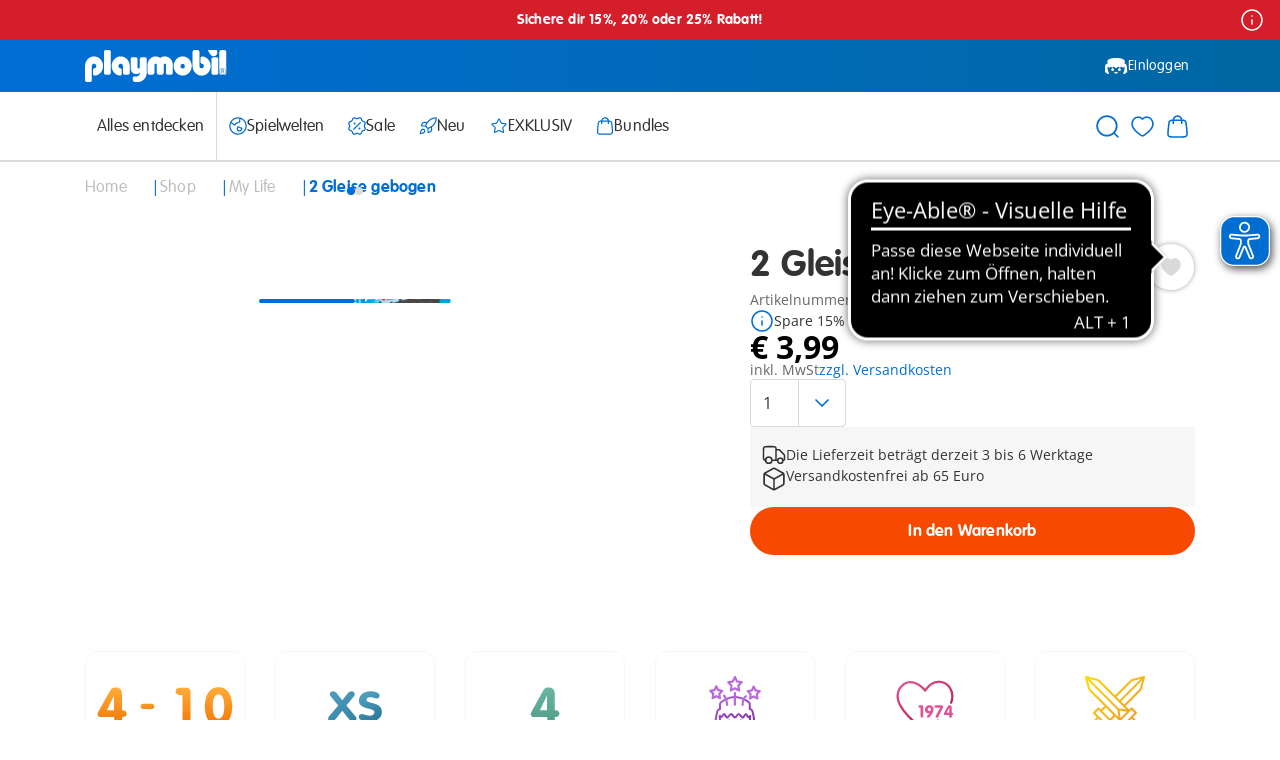

--- FILE ---
content_type: text/html;charset=UTF-8
request_url: https://www.playmobil.com/de-at/2-gleise-gebogen/4387.html
body_size: 25345
content:
<!DOCTYPE html>
<html lang="de-AT">
<head>
<!--[if gt IE 9]><!-->

<script>window.storeConfig={"app":{"basePath":"/on/demandware.static/Sites-AT-Site/-/de_AT/v1769235952124/","viewports":{"xs":{"columns":4,"gridWidth":545,"gutterWidth":14,"max":575,"min":390},"sm":{"columns":6,"gridWidth":703,"gutterWidth":20,"max":767,"min":576},"md":{"columns":12,"gridWidth":690,"gutterWidth":20,"max":1023,"min":768},"lg":{"columns":12,"gridWidth":962,"gutterWidth":30,"max":1199,"min":1024},"xl":{"columns":12,"gridWidth":1110,"gutterWidth":30,"max":1439,"min":1200},"xxl":{"columns":12,"gridWidth":1110,"gutterWidth":30,"max":1920,"min":1440}},"pageType":"pdp","subPageType":null,"additionalScripts":[],"svgLazyLoad":{"url":"https://www.playmobil.com/on/demandware.store/Sites-AT-Site/de_AT/Include-SVGIconSprite"},"instance":"production","supportedBrowsers":{"chrome":{"version":110},"chromium-webview":{"version":102},"edge":{"version":110},"firefox":{"version":110},"safari":{"version":14},"ios":{"version":14},"android":{"version":600}},"browserDeprecationWarningCookieName":"browserDeprecationWarningShown","browserDeprecationWarningCookieTTL":"12h","reCaptchaSiteKey":"6LdqHBgpAAAAAI24rxALsRVUqm_om5oPccEJgYA9","errorMessages":{"forms":{"patternMismatch":{"default":"Kein gültiges Format","email":"Bitte gültige E-Mail angeben","password":"Das angegebene Passwort entspricht leider nicht den erforderlichen Vorgaben.","phone":"Bitte gültige Telefonnummer angeben","postalCode":"Bitte gültige Postleitzahl angeben"},"rangeOverflow":{"email":"error.message.50orless","password":"Das angegebene Passwort entspricht leider nicht den erforderlichen Vorgaben.","phone":"error.message.50orless","postalCode":"Bitte gültige Postleitzahl angeben"},"rangeUnderflow":{},"stepMismatch":{},"tooLong":{"email":"error.message.50orless","password":"Das angegebene Passwort entspricht leider nicht den erforderlichen Vorgaben.","phone":"error.message.50orless","postalCode":"Bitte gültige Postleitzahl angeben"},"tooShort":{},"typeMismatch":{"email":"Bitte gültige E-Mail angeben"},"valueMissing":{"default":"Dies ist ein Pflichtfeld"},"customError":{"default":"Ungültige Eingabe"},"default":"Ungültige Eingabe"}},"urls":{"account":{"setPreferredAddress":"https://www.playmobil.com/on/demandware.store/Sites-AT-Site/de_AT/Account-SetPreferredAddress","deleteAddress":"https://www.playmobil.com/on/demandware.store/Sites-AT-Site/de_AT/Account-DeleteAddress","updateAddressForm":"https://www.playmobil.com/on/demandware.store/Sites-AT-Site/de_AT/Account-GetUpdateAddressForm","editProfileForm":"https://www.playmobil.com/on/demandware.store/Sites-AT-Site/de_AT/Account-GetEditProfileForm","shareWishlistForm":"https://www.playmobil.com/on/demandware.store/Sites-AT-Site/de_AT/Account-GetShareWishlistForm"},"cart":{"addBonusProducts":"https://www.playmobil.com/on/demandware.store/Sites-AT-Site/de_AT/Cart-AddBonusProducts","addProduct":"https://www.playmobil.com/on/demandware.store/Sites-AT-Site/de_AT/Cart-AddProduct","continueToCheckout":"https://www.playmobil.com/on/demandware.store/Sites-AT-Site/de_AT/Checkout-Start?entry=true","continueToPayPalExpress":"https://www.playmobil.com/on/demandware.store/Sites-AT-Site/de_AT/PaymentHandling-ExpressStart?method=PAYPAL","removeBonusDiscountLineItem":"https://www.playmobil.com/on/demandware.store/Sites-AT-Site/de_AT/Cart-RemoveBonusDiscountLineItem","removeCouponLineItem":"https://www.playmobil.com/on/demandware.store/Sites-AT-Site/de_AT/Cart-RemoveCouponLineItem","removeGiftCertificateLineItem":"https://www.playmobil.com/on/demandware.store/Sites-AT-Site/de_AT/Cart-RemoveGiftCertificateLineItem","removeGiftCertificatePaymentInstrument":"https://www.playmobil.com/on/demandware.store/Sites-AT-Site/de_AT/Cart-RemoveGiftCertificatePaymentInstrument","removeProductLineItem":"https://www.playmobil.com/on/demandware.store/Sites-AT-Site/de_AT/Cart-RemoveProductLineItem","renderGiftChoiceModal":"https://www.playmobil.com/on/demandware.store/Sites-AT-Site/de_AT/Cart-RenderGiftChoiceModal","renderMiniCart":"https://www.playmobil.com/on/demandware.store/Sites-AT-Site/de_AT/Cart-RenderMiniCart","show":"https://www.playmobil.com/de-at/warenkorb/","submitCouponCode":"https://www.playmobil.com/on/demandware.store/Sites-AT-Site/de_AT/Cart-ApplyCoupon","updateQuantity":"https://www.playmobil.com/on/demandware.store/Sites-AT-Site/de_AT/Cart-UpdateQuantity"},"checkout":{"adyenMakePayment":"https://www.playmobil.com/on/demandware.store/Sites-AT-Site/de_AT/Adyen-MakePayment","adyenMakeDetails":"https://www.playmobil.com/on/demandware.store/Sites-AT-Site/de_AT/Adyen-MakeDetails","adyenProcessFinal":"https://www.playmobil.com/on/demandware.store/Sites-AT-Site/de_AT/Adyen-ProcessFinal","orderConfirmation":"https://www.playmobil.com/de-at/bestellbestaetigung/","fail":"https://www.playmobil.com/on/demandware.store/Sites-AT-Site/de_AT/Checkout-Fail","log":"https://www.playmobil.com/on/demandware.store/Sites-AT-Site/de_AT/Checkout-LogPayError"},"productReminder":{"query":"https://www.playmobil.com/on/demandware.store/Sites-AT-Site/de_AT/ProductReminder-QueryProducts","edit":"https://www.playmobil.com/on/demandware.store/Sites-AT-Site/de_AT/ProductReminder-EditProduct"},"wishlist":{"queryWishlist":"https://www.playmobil.com/on/demandware.store/Sites-AT-Site/de_AT/Wishlist-QueryProducts","toggleProduct":"https://www.playmobil.com/on/demandware.store/Sites-AT-Site/de_AT/Wishlist-ToggleProduct"},"spareparts":{"status":"https://www.playmobil.com/on/demandware.store/Sites-AT-Site/de_AT/SpareParts-Status"}}}};</script>


<script>window.storeConfig.app.csrf={"tokenName":"csrf_token","token":"L9V8KUrP7sTM_TpddUkPxVD7n9YKwzOBiuj8HXjbcd39ekAhrcXOamw_mLQutfb6BZ9lm9jyUL_EoaSyVhIRjk31QHJmNG-Ue45yfo_i4etuFTpPSsvQAymioNmCgGTbSNVap4AlaWzj9bMm9fUDPBnwAr_yn9yg3ybzXyyFeG0Ak7f77oI="};</script>


<script type="module" src="/on/demandware.static/Sites-AT-Site/-/de_AT/v1769235952124/js/main.js" referrerpolicy="no-referrer" ></script>




<!--<![endif]-->
<meta charset="UTF-8">

<meta http-equiv="x-ua-compatible" content="ie=edge">

<meta name="viewport" content="width=device-width, initial-scale=1">


<!-- sfra styling, remove once no longer used -->





<!-- site-wide styles -->
<link rel="stylesheet" href="/on/demandware.static/Sites-AT-Site/-/de_AT/v1769235952124/css/generic/common.css" />

<!-- pageType styles -->


  <link rel="stylesheet" href="/on/demandware.static/Sites-AT-Site/-/de_AT/v1769235952124/css/pageType/pdp.css" />


<!-- pageDesigner styles -->


<!-- content styles -->
<link rel="stylesheet" href="/on/demandware.static/Sites-AT-Site/-/de_AT/v1769235952124/css/generic/content.css" />




  
  <title>
    2 Gleise gebogen - 4387 | PLAYMOBIL®
  </title>

  <meta name="description" content="PLAYMOBIL&reg; Spielsets direkt beim Hersteller kaufen: 2 Gleise gebogen | made in Germany"/>
  <meta name="keywords" content="Playmobil"/>

  
  







<link rel="prefetch" as="font" href="/on/demandware.static/Sites-AT-Site/-/default/dw4a4a5511/fonts/Open-Sans.woff2" type="font/woff2" crossorigin="anonymous" />
<link rel="prefetch" as="font" href="/on/demandware.static/Sites-AT-Site/-/default/dw4ceb1d28/fonts/Open-Sans-Italic.woff2" type="font/woff2" crossorigin="anonymous" />
<link rel="prefetch" as="font" href="/on/demandware.static/Sites-AT-Site/-/default/dw8987b6cf/fonts/Open-Sans-Bold.woff2" type="font/woff2" crossorigin="anonymous" />
<link rel="prefetch" as="font" href="/on/demandware.static/Sites-AT-Site/-/default/dw505ddf7d/fonts/Open-Sans-Bold-Italic.woff2" type="font/woff2" crossorigin="anonymous" />
<link rel="prefetch" as="font" href="/on/demandware.static/Sites-AT-Site/-/default/dw6f5d46f5/fonts/VAG-Rounded-Std-100.woff2" type="font/woff2" crossorigin="anonymous" />
<link rel="prefetch" as="font" href="/on/demandware.static/Sites-AT-Site/-/default/dwd406e35a/fonts/VAG-Rounded-Std-300.woff2" type="font/woff2" crossorigin="anonymous" />
<link rel="prefetch" as="font" href="/on/demandware.static/Sites-AT-Site/-/default/dw11f41d40/fonts/Marshal.woff2" type="font/woff" crossorigin="anonymous" />
<link rel="prefetch" as="font" href="/on/demandware.static/Sites-AT-Site/-/default/dw23834b3c/fonts/Figtree-Regular.woff2" type="font/woff2" crossorigin="anonymous" />
<link rel="prefetch" as="font" href="/on/demandware.static/Sites-AT-Site/-/default/dwbd729e5b/fonts/Figtree-Light.woff2" type="font/woff2" crossorigin="anonymous" />
<link rel="prefetch" as="font" href="/on/demandware.static/Sites-AT-Site/-/default/dw40758a0c/fonts/Figtree-Bold.woff2" type="font/woff2" crossorigin="anonymous" />



<link rel="apple-touch-icon" sizes="152x152" href="/on/demandware.static/Sites-AT-Site/-/default/dw82ea1a93/images/favicon/apple-touch-icon.png"\>
<link rel="icon" href="/on/demandware.static/Sites-AT-Site/-/default/dwe69b11d9/images/favicon/favicon.ico" type="image/x-icon"\>
<link rel="icon" type="image/png" href="/on/demandware.static/Sites-AT-Site/-/default/dwec8b348e/images/favicon/favicon-32x32.png" sizes="32x32"\>
<link rel="icon" type="image/png" href="/on/demandware.static/Sites-AT-Site/-/default/dwaaa7b1ee/images/favicon/favicon-16x16.png" sizes="16x16"\>
<link rel="manifest" href="/on/demandware.static/Sites-AT-Site/-/default/dw1c506457/images/favicon/manifest.json"\>
<link rel="shortcut icon" href="/on/demandware.static/Sites-AT-Site/-/default/dwe69b11d9/images/favicon/favicon.ico" type="image/x-icon"\>
<meta name="theme-color" content="#ffffff"\>





  
  
<meta  class="js-dataLayerInitial" data-datalayer="[{&quot;page&quot;:{&quot;country&quot;:&quot;AT&quot;,&quot;language&quot;:&quot;de&quot;,&quot;category&quot;:&quot;pdp&quot;,&quot;subPageType&quot;:&quot;&quot;,&quot;currency&quot;:&quot;EUR&quot;},&quot;visitor&quot;:{&quot;loggedIn&quot;:&quot;false&quot;,&quot;id&quot;:&quot;&quot;,&quot;email&quot;:&quot;&quot;},&quot;visit&quot;:{&quot;id&quot;:&quot;1L56JD8r5jxrjI_O9hdHVvHMgycR8uG903M=&quot;},&quot;cart&quot;:{}}]" />


  
  
    <meta  class="js-dataLayerInitial" data-datalayer="[{&quot;event&quot;:&quot;view_item&quot;,&quot;ecommerce&quot;:{&quot;items&quot;:[{&quot;item_id&quot;:&quot;4387&quot;,&quot;item_sku&quot;:&quot;4387&quot;,&quot;item_name&quot;:&quot;2 Gleise gebogen&quot;,&quot;item_type&quot;:&quot;S-Artikel&quot;,&quot;currency&quot;:&quot;EUR&quot;,&quot;index&quot;:0,&quot;item_brand&quot;:&quot;Playmobil&quot;,&quot;discount_price&quot;:3.99,&quot;price&quot;:3.99,&quot;discount&quot;:&quot;&quot;,&quot;quantity&quot;:1,&quot;item_category&quot;:&quot;my_life&quot;,&quot;item_category2&quot;:&quot;&quot;,&quot;availability&quot;:&quot;available&quot;}]}}]" />
  

  
  

<script>
  window.initializeJentis = () => {
    ((sCDNProject, sCDNHost, sCDNWorkspace, sCDNScript, sCDNVers) => {
      if (
        window.localStorage !== null &&
        typeof window.localStorage === "object" &&
        typeof window.localStorage.getItem === "function" &&
        window.sessionStorage !== null &&
        typeof window.sessionStorage === "object" &&
        typeof window.sessionStorage.getItem === "function"
      ) {
        sCDNVers =
          window.sessionStorage.getItem("jts_preview_version") ||
          window.localStorage.getItem("jts_preview_version") ||
          sCDNVers;
      }
      window.jentis = window.jentis || {};
      window.jentis.config = window.jentis.config || {};
      window.jentis.config.frontend = window.jentis.config.frontend || {};
      window.jentis.config.frontend.cdnhost =
        sCDNHost + "/get/" + sCDNWorkspace + "/web/" + sCDNVers + "/";
      window.jentis.config.frontend.vers = sCDNVers;
      window.jentis.config.frontend.env = sCDNWorkspace;
      window.jentis.config.frontend.project = sCDNProject;
      window._jts = window._jts || [];
      var f = document.getElementsByTagName("script")[0];
      var j = document.createElement("script");
      j.async = true;
      j.src = window.jentis.config.frontend.cdnhost + sCDNScript;
      f.parentNode.insertBefore(j, f);
    })(
      'playmobil-com',
      'https://jzq915.playmobil.com',
      'live',
      'bq7a8z.js',
      '_',
    );
    window._jts.push({ track: "pageview" });
    window._jts.push({ track: "submit" });
  };
</script>




  <link rel="canonical" href="https://www.playmobil.com/de-at/2-gleise-gebogen/4387.html"/>



  <script type="application/ld+json">
    {"@context":"https://schema.org/","@type":"Product","name":"2 Gleise gebogen","description":"Fehlt euch noch ein kleines Stückchen Schienenmaterial? Kein Problem. Mit den 2 gebogenen Gleisen könnt ihr eure RCE und RC-Nostalgiebahn erweitern. Das ganze Gleismaterial ist aus robustem, pflegeleichten Vollkunststoff. Die Spurbreite ist 4,5 cm.","mpn":"4387","sku":"4387","brand":{"@type":"Brand","name":"Playmobil"},"image":["https://media.playmobil.com/i/playmobil/4387_product_detail","https://media.playmobil.com/i/playmobil/4387_product_box_front"],"offers":{"@type":"Offer","url":"https://www.playmobil.com/de-at/2-gleise-gebogen/4387.html","priceCurrency":"EUR","price":"3.99","availability":"https://schema.org/InStock"}}
  </script>




  
  
  <link rel="alternate" hreflang="de-AT" href="https://www.playmobil.com/de-at/2-gleise-gebogen/4387.html">


  <link rel="alternate" hreflang="nl-BE" href="https://www.playmobil.com/nl-be/2-gebogen-rails/4387.html">


  <link rel="alternate" hreflang="fr-BE" href="https://www.playmobil.com/fr-be/2-rails-courbes/4387.html">


  <link rel="alternate" hreflang="en-CA" href="https://www.playmobil.com/en-ca/2-curved-tracks/4387.html">


  <link rel="alternate" hreflang="fr-CA" href="https://www.playmobil.com/fr-ca/2-rails-courbes/4387.html">


  <link rel="alternate" hreflang="de-CH" href="https://www.playmobil.com/de-ch/2-gleise-gebogen/4387.html">


  <link rel="alternate" hreflang="fr-CH" href="https://www.playmobil.com/fr-ch/2-rails-courbes/4387.html">


  <link rel="alternate" hreflang="de-DE" href="https://www.playmobil.com/de-de/2-gleise-gebogen/4387.html">


  <link rel="alternate" hreflang="es-ES" href="https://www.playmobil.com/es-es/2-vias-curvas/4387.html">


  <link rel="alternate" hreflang="nl-NL" href="https://www.playmobil.com/nl-nl/2-gebogen-rails/4387.html">


  <link rel="alternate" hreflang="it-IT" href="https://www.playmobil.com/it-it/2-binari-curvi/4387.html">


  


  <link rel="alternate" hreflang="en-GB" href="https://www.playmobil.com/en-gb/2-curved-tracks/4387.html">


  


  


  


  


  <link rel="alternate" hreflang="pt-PT" href="https://www.playmobil.com/pt-pt/2-vias-curvas/4387.html">


  


  <link rel="alternate" hreflang="fr-FR" href="https://www.playmobil.com/fr-fr/2-rails-courbes/4387.html">


  








<script type="text/javascript">//<!--
/* <![CDATA[ (head-active_data.js) */
var dw = (window.dw || {});
dw.ac = {
    _analytics: null,
    _events: [],
    _category: "",
    _searchData: "",
    _anact: "",
    _anact_nohit_tag: "",
    _analytics_enabled: "true",
    _timeZone: "Europe/Vienna",
    _capture: function(configs) {
        if (Object.prototype.toString.call(configs) === "[object Array]") {
            configs.forEach(captureObject);
            return;
        }
        dw.ac._events.push(configs);
    },
	capture: function() { 
		dw.ac._capture(arguments);
		// send to CQ as well:
		if (window.CQuotient) {
			window.CQuotient.trackEventsFromAC(arguments);
		}
	},
    EV_PRD_SEARCHHIT: "searchhit",
    EV_PRD_DETAIL: "detail",
    EV_PRD_RECOMMENDATION: "recommendation",
    EV_PRD_SETPRODUCT: "setproduct",
    applyContext: function(context) {
        if (typeof context === "object" && context.hasOwnProperty("category")) {
        	dw.ac._category = context.category;
        }
        if (typeof context === "object" && context.hasOwnProperty("searchData")) {
        	dw.ac._searchData = context.searchData;
        }
    },
    setDWAnalytics: function(analytics) {
        dw.ac._analytics = analytics;
    },
    eventsIsEmpty: function() {
        return 0 == dw.ac._events.length;
    }
};
/* ]]> */
// -->
</script>
<script type="text/javascript">//<!--
/* <![CDATA[ (head-cquotient.js) */
var CQuotient = window.CQuotient = {};
CQuotient.clientId = 'aabe-AT';
CQuotient.realm = 'AABE';
CQuotient.siteId = 'AT';
CQuotient.instanceType = 'prd';
CQuotient.locale = 'de_AT';
CQuotient.fbPixelId = '__UNKNOWN__';
CQuotient.activities = [];
CQuotient.cqcid='';
CQuotient.cquid='';
CQuotient.cqeid='';
CQuotient.cqlid='';
CQuotient.apiHost='api.cquotient.com';
/* Turn this on to test against Staging Einstein */
/* CQuotient.useTest= true; */
CQuotient.useTest = ('true' === 'false');
CQuotient.initFromCookies = function () {
	var ca = document.cookie.split(';');
	for(var i=0;i < ca.length;i++) {
	  var c = ca[i];
	  while (c.charAt(0)==' ') c = c.substring(1,c.length);
	  if (c.indexOf('cqcid=') == 0) {
		CQuotient.cqcid=c.substring('cqcid='.length,c.length);
	  } else if (c.indexOf('cquid=') == 0) {
		  var value = c.substring('cquid='.length,c.length);
		  if (value) {
		  	var split_value = value.split("|", 3);
		  	if (split_value.length > 0) {
			  CQuotient.cquid=split_value[0];
		  	}
		  	if (split_value.length > 1) {
			  CQuotient.cqeid=split_value[1];
		  	}
		  	if (split_value.length > 2) {
			  CQuotient.cqlid=split_value[2];
		  	}
		  }
	  }
	}
}
CQuotient.getCQCookieId = function () {
	if(window.CQuotient.cqcid == '')
		window.CQuotient.initFromCookies();
	return window.CQuotient.cqcid;
};
CQuotient.getCQUserId = function () {
	if(window.CQuotient.cquid == '')
		window.CQuotient.initFromCookies();
	return window.CQuotient.cquid;
};
CQuotient.getCQHashedEmail = function () {
	if(window.CQuotient.cqeid == '')
		window.CQuotient.initFromCookies();
	return window.CQuotient.cqeid;
};
CQuotient.getCQHashedLogin = function () {
	if(window.CQuotient.cqlid == '')
		window.CQuotient.initFromCookies();
	return window.CQuotient.cqlid;
};
CQuotient.trackEventsFromAC = function (/* Object or Array */ events) {
try {
	if (Object.prototype.toString.call(events) === "[object Array]") {
		events.forEach(_trackASingleCQEvent);
	} else {
		CQuotient._trackASingleCQEvent(events);
	}
} catch(err) {}
};
CQuotient._trackASingleCQEvent = function ( /* Object */ event) {
	if (event && event.id) {
		if (event.type === dw.ac.EV_PRD_DETAIL) {
			CQuotient.trackViewProduct( {id:'', alt_id: event.id, type: 'raw_sku'} );
		} // not handling the other dw.ac.* events currently
	}
};
CQuotient.trackViewProduct = function(/* Object */ cqParamData){
	var cq_params = {};
	cq_params.cookieId = CQuotient.getCQCookieId();
	cq_params.userId = CQuotient.getCQUserId();
	cq_params.emailId = CQuotient.getCQHashedEmail();
	cq_params.loginId = CQuotient.getCQHashedLogin();
	cq_params.product = cqParamData.product;
	cq_params.realm = cqParamData.realm;
	cq_params.siteId = cqParamData.siteId;
	cq_params.instanceType = cqParamData.instanceType;
	cq_params.locale = CQuotient.locale;
	
	if(CQuotient.sendActivity) {
		CQuotient.sendActivity(CQuotient.clientId, 'viewProduct', cq_params);
	} else {
		CQuotient.activities.push({activityType: 'viewProduct', parameters: cq_params});
	}
};
/* ]]> */
// -->
</script>

</head>
<body>

<div class="page" data-action="Product-Show" data-querystring="pid=4387" >

    









































<header class="header js-header">

  









































<div class="header__bannerTop">
    
	 


	













































<div class="header__slotContainer js-headerTopBanner" data-config="1.0">
  
    
      
        <style>
	.topHeader__infoButton {
	    height: 1.5rem;
	    position: absolute;
	    right: 1rem;
	    top: 0.5rem;
	    width: 1.5rem;
	    color: #fff;
	  }
	
	  @media (max-width: 1024px) {
	    .topHeader__infoButton {
	      height: 1.25rem;
	      position: absolute;
	      right: 0.75rem;
	      top: 0;
	      width: 1.5rem;
	      color: #fff;
	    }
	  }
</style>
<div class="pageSection pageSection--innerSpace pageSection--fullWidth pageSection--spaceTopTiny pageSection--spaceBottomTiny background" style="background-color: #d41e2a; display: table"> <a href="https://www.playmobil.com/de-at/web-shop/" style="
      display: table-cell;
      vertical-align: middle;
      text-align: center;
      width: 100%;
    ">
    <div class="text--small text--roundedBold hideUpToMD" style="color: white">
      Sichere dir 15%, 20% oder 25% Rabatt!
    </div>
    <div class="text--small text--roundedBold hideFromMD" style="color: white">
      Sichere dir 15%, 20% oder 25% Rabatt!
    </div>
    <button
      class="js-exclusions85ada2b86bb632424e3ad77c14 topHeader__infoButton"
      type="button"
    >
      <svg
        class="icon icon-info js-iconLazyLoad"
        data-iconid="info"
        aria-hidden="false"
        focusable="false"
      >
        <use xlink:href="#icon-info" href="#icon-info"></use>
      </svg>
    </button>

    <div
      class="modal js-modal isFullScreen modal--fixed tileCollage__modal"
      data-triggerclass="js-exclusions85ada2b86bb632424e3ad77c14"
      role="dialog"
      data-modalopenparam=""
      data-modalconfig='{"styling":"fixed","relocate":true}'
      data-id=""
    >
      <div class="modal__background js-modalBackground"></div>
      <div class="modal__container">
        <div class="modal__contentWrapper js-modalContentWrapper">
          <div class="modal__titleBar">
            <button
              class="modal__closeButton js-closeModal"
              tabindex="-1"
              type="button"
            >
              <svg
                class="icon icon-close js-iconLazyLoad"
                data-iconid="close"
                aria-hidden="false"
                focusable="false"
              >
                <use xlink:href="#icon-close" href="#icon-close"></use>
              </svg>
            </button>
          </div>
          <div class="modal__content js-modalContent">
            <!-- EDIT LEGAL LINE HERE -->
            <p class="tileCollage__exclusionContent">
              *Die Aktion ist gültig im Zeitraum vom 6.1.2026 bis 2.2.2026 ausschließlich im PLAYMOBIL Online-Shop auf ausgewählte Spielsets. 15 % Rabatt ab 60 €, 20 % Rabatt ab 80 €, 25 % Rabatt ab 100 €. Ausgeschlossen sind: Produkte, FunPark-Artikel und Ersatzteile. Nicht kombinierbar mit anderen Aktionen. Nur solange der Vorrat reicht.
            </p>
          </div>
        </div>
      </div>
    </div>
  </a>

</div>
        
      
    
  
</div>
 
	
</div>


  <div class="header__relativeReference">
    <div class="pageSection pageSection--fullWidth pageSection--noSpaceTop pageSection--noSpaceBottom background--gradientBlue">
      <div class="header__main">
        <div class="header__mainLeft">
          <div class="header__burgerButton header__burgerButton--main js-mobileNavigation">
            




  
  
    <svg class="icon icon-burger-menu js-iconLazyLoad" data-iconid="burger-menu" aria-hidden="false" focusable="false">
      
      <use xlink:href="#icon-burger-menu" href="#icon-burger-menu"></use>
    </svg>

  
  


          </div>
          <a class="header__mainLogo" href="/de-at/" aria-label="Home">
            




  
  
    <svg class="icon icon-playmobil-logo js-iconLazyLoad" data-iconid="playmobil-logo" aria-hidden="false" focusable="false">
      
      <use xlink:href="#icon-playmobil-logo" href="#icon-playmobil-logo"></use>
    </svg>

  
  


          </a>
        </div>
        











































<div class="header__mainRight">

  
    <a class="header__mainButton header__mainButton--desktop header__mainButton--login" href="/de-at/login/">
      




  
  
    <svg class="icon icon-playmobil-head-new js-iconLazyLoad" data-iconid="playmobil-head-new" aria-hidden="false" focusable="false">
      
      <use xlink:href="#icon-playmobil-head-new" href="#icon-playmobil-head-new"></use>
    </svg>

  
  

Einloggen</a>
  

  

  <div class="header__mainButton header__mainButton--mobile header__mainButton--search js-mobileSearch">
    




  
  
    <svg class="icon icon-search js-iconLazyLoad" data-iconid="search" aria-hidden="false" focusable="false">
      
      <use xlink:href="#icon-search" href="#icon-search"></use>
    </svg>

  
  


  </div>

  <div class="header__wishlistWrapperMobile js-wishlistContainerMobile">

  </div>


  <div class="header__miniCartContainer header__miniCartContainer--mobile js-miniCartContainerMobile">

  </div>

</div>

      </div>
    </div>
    








































<div class="js-navigation">
  
  <div class="header__flyInOverlay header__flyInOverlay--navigation">
    <div class="header__modalRelativeContainer">
      













































<div class="modal js-modal isFlyIn modal--flyInLeft modal--absolute header__absoluteModal js-mobileNavigationFlyIn" 
   data-toggleclass=js-mobileNavigation
  role="dialog" data-modalopenparam="" data-modalconfig="{&quot;styling&quot;:&quot;absolute&quot;,&quot;relocate&quot;:false}"
  data-id="">
  <div class="modal__background js-modalBackground"></div>
  <div class="modal__container">
    <div class="modal__contentWrapper  js-modalContentWrapper">
      <div class="modal__titleBar">
        <button class="modal__closeButton js-closeModal" tabindex="-1" type="button" aria-label="Close">
          




  
  
    <svg class="icon icon-close js-iconLazyLoad" data-iconid="close" aria-hidden="false" focusable="false">
      
      <use xlink:href="#icon-close" href="#icon-close"></use>
    </svg>

  
  


        </button>
        
          <span class="modal__title ">
            
            Menu
          </span>
        
      </div>
      <div class="modal__content js-modalContent">
        
          <div class="mobileNavigation">
  <div class="mobileNavigation__categoriesContainer js-mobileCategoriesContainer">

  </div>
  <div class="mobileNavigation__account">
    











































  <a class="mobileNavigation__button mobileNavigation__button--login" href="/de-at/login/"> 




  
  
    <svg class="icon icon-playmobil-head-new js-iconLazyLoad" data-iconid="playmobil-head-new" aria-hidden="false" focusable="false">
      
      <use xlink:href="#icon-playmobil-head-new" href="#icon-playmobil-head-new"></use>
    </svg>

  
  

Einloggen</a>




  </div>
</div>

        
      </div>
    </div>
  </div>
</div>

    </div>
  </div>
  <div class="header__flyInOverlay header__flyInOverlay--search">
    <div class="header__modalRelativeContainer">
      













































<div class="modal js-modal isFlyIn modal--flyInLeft modal--absolute header__absoluteModal"  data-triggerclass=js-mobileSearch
  
  role="dialog" data-modalopenparam="" data-modalconfig="{&quot;styling&quot;:&quot;absolute&quot;,&quot;relocate&quot;:false}"
  data-id="">
  <div class="modal__background js-modalBackground"></div>
  <div class="modal__container">
    <div class="modal__contentWrapper  js-modalContentWrapper">
      <div class="modal__titleBar">
        <button class="modal__closeButton js-closeModal" tabindex="-1" type="button" aria-label="Close">
          




  
  
    <svg class="icon icon-close js-iconLazyLoad" data-iconid="close" aria-hidden="false" focusable="false">
      
      <use xlink:href="#icon-close" href="#icon-close"></use>
    </svg>

  
  


        </button>
        
      </div>
      <div class="modal__content js-modalContent">
        
          <div class="siteSearch__mobileContainer js-mobileSiteSearchContainer">

</div>

        
      </div>
    </div>
  </div>
</div>

    </div>
  </div>

  
  <div class="pageSection pageSection--fullWidth pageSection--noSpaceTop pageSection--noSpaceBottom background header__navigationWrapper js-searchAndNavigationWrapper">
    <nav class="header__navigation">

      <div class="header__navigationLeft">
        <div class="header__categoriesContainer hideUpToLG js-desktopCategoriesContainer">
          <ul class="header__navigationCategories js-navigationCategories">
            
              
                
                  <li class="header__navigationCategoryItem ">
                    <a class="header__navigationFlyOutTrigger" href="/de-at/web-shop/">
                      <div class="header__categoryItemContainer">
                        



Alles entdecken
                      </div>
                      




  
  
    <svg class="icon icon-arrow-right header__categoryArrow js-iconLazyLoad" data-iconid="arrow-right" aria-hidden="false" focusable="false">
      
      <use xlink:href="#icon-arrow-right" href="#icon-arrow-right"></use>
    </svg>

  
  


                    </a>
                  </li>
                
              



            
              
                  <li class="header__navigationDivider">

                  </li>
              



            
              
                
                  <li class="header__navigationCategoryItem js-navigationSubmenuWrapper">
                    <div class="header__navigationFlyOutTrigger js-navigationSubmenuOpen">
                      <div class="header__categoryItemContainer">
                        




  
  
    <svg class="icon icon-globe js-iconLazyLoad" data-iconid="globe" aria-hidden="false" focusable="false">
      
      <use xlink:href="#icon-globe" href="#icon-globe"></use>
    </svg>

  
  

Spielwelten
                      </div>
                      




  
  
    <svg class="icon icon-arrow-right header__categoryArrow js-iconLazyLoad" data-iconid="arrow-right" aria-hidden="false" focusable="false">
      
      <use xlink:href="#icon-arrow-right" href="#icon-arrow-right"></use>
    </svg>

  
  


                    </div>
                    









































<div class="navigationFlyOut js-navigationSubmenu">
  <div class="navigationFlyOut__back js-navigationSubmenuClose">
    <div>
      




  
  
    <svg class="icon icon-arrow-right navigationFlyOut__categoryArrow js-iconLazyLoad" data-iconid="arrow-right" aria-hidden="false" focusable="false">
      
      <use xlink:href="#icon-arrow-right" href="#icon-arrow-right"></use>
    </svg>

  
  


      Zur&uuml;ck zum Men&uuml;
    </div>
    




  
  
    <svg class="icon icon-close js-iconLazyLoad" data-iconid="close" aria-hidden="false" focusable="false">
      
      <use xlink:href="#icon-close" href="#icon-close"></use>
    </svg>

  
  


  </div>
  <div class="navigationFlyOut__wrapper">

    
    
      <div class="navigationFlyOut__listWrapper">
        <ul class="navigationFlyOut__list">
          

            
            
              
              <li class="columnLG--span2 navigationFlyOut__subListWrapper">
                
                    <div class="navigationFlyOut__subListHeading">Kleinkinder</div>
                
                <div class="navigationFlyOut__subList">
                  
                    <div class='navigationFlyOut__subListItems'>
                      
                        <a class="navigationFlyOut__subListTrigger" href="https://www.playmobil.com/de-at/inhalt/junior_themepage/junior_themepage.html" title="Junior">
                          <div class="navigationFlyOut__subListLabel">
                          
                            
                              <div class="navigationFlyOut__subListIconWrapper">
                                


  
  <div class="amplience js-lazyMedia amplience--lazyMedia">
    
    
      <div class="amplience__loadAnimationContainer">
        <div class="amplience__loadAnimationWrapper">
          




  
  
    <svg class="icon icon-spinner js-iconLazyLoad" data-iconid="spinner" aria-hidden="false" focusable="false">
      
      <use xlink:href="#icon-spinner" href="#icon-spinner"></use>
    </svg>

  
  


        </div>
      </div>
    

    
    
      
        <img data-srcset='https://media.playmobil.com/i/playmobil/navigation_junior?w=36&amp;sm=aspect&amp;aspect=1:1&amp;locale=de-AT,de,*&amp;fmt=auto&amp;strip=true&amp;qlt=80&amp;unsharp=0,1,0.9,1&amp;fmt.jpeg.interlaced=true,https://media.playmobil.com/i/playmobil/navigation_junior?w=54&amp;sm=aspect&amp;aspect=1:1&amp;locale=de-AT,de,*&amp;fmt=auto&amp;strip=true&amp;qlt=80&amp;unsharp=0,1,0.9,1&amp;fmt.jpeg.interlaced=true 1.5x,https://media.playmobil.com/i/playmobil/navigation_junior?w=72&amp;sm=aspect&amp;aspect=1:1&amp;locale=de-AT,de,*&amp;fmt=auto&amp;strip=true&amp;qlt=80&amp;unsharp=0,1,0.9,1&amp;fmt.jpeg.interlaced=true 2x'
          class="amplience__image"
          title='Junior'
          alt="Junior"
        />
      
    
  </div>


                              </div>
                            
                            <div class="navigationFlyOut__subListLabelText">
                              Junior
                            </div>
                          </div>
                          




  
  
    <svg class="icon icon-arrow-right navigationFlyOut__subListArrow hideFromLG js-iconLazyLoad" data-iconid="arrow-right" aria-hidden="false" focusable="false">
      
      <use xlink:href="#icon-arrow-right" href="#icon-arrow-right"></use>
    </svg>

  
  


                        </a>
                      
                    </div>
                  
                </div>
              </li>
            
            
          

            
            
              
              <li class="columnLG--span2 navigationFlyOut__subListWrapper">
                
                    <div class="navigationFlyOut__subListHeading">Deine Welt</div>
                
                <div class="navigationFlyOut__subList">
                  
                    <div class='navigationFlyOut__subListItems'>
                      
                        <a class="navigationFlyOut__subListTrigger" href="/de-at/web-shop/50-jahre-playmobil/" title="50 Jahre Playmobil">
                          <div class="navigationFlyOut__subListLabel">
                          
                            
                              <div class="navigationFlyOut__subListIconWrapper">
                                


  
  <div class="amplience js-lazyMedia amplience--lazyMedia">
    
    
      <div class="amplience__loadAnimationContainer">
        <div class="amplience__loadAnimationWrapper">
          




  
  
    <svg class="icon icon-spinner js-iconLazyLoad" data-iconid="spinner" aria-hidden="false" focusable="false">
      
      <use xlink:href="#icon-spinner" href="#icon-spinner"></use>
    </svg>

  
  


        </div>
      </div>
    

    
    
      
        <img data-srcset='https://media.playmobil.com/i/playmobil/navigation_50?w=36&amp;sm=aspect&amp;aspect=1:1&amp;locale=de-AT,de,*&amp;fmt=auto&amp;strip=true&amp;qlt=80&amp;unsharp=0,1,0.9,1&amp;fmt.jpeg.interlaced=true,https://media.playmobil.com/i/playmobil/navigation_50?w=54&amp;sm=aspect&amp;aspect=1:1&amp;locale=de-AT,de,*&amp;fmt=auto&amp;strip=true&amp;qlt=80&amp;unsharp=0,1,0.9,1&amp;fmt.jpeg.interlaced=true 1.5x,https://media.playmobil.com/i/playmobil/navigation_50?w=72&amp;sm=aspect&amp;aspect=1:1&amp;locale=de-AT,de,*&amp;fmt=auto&amp;strip=true&amp;qlt=80&amp;unsharp=0,1,0.9,1&amp;fmt.jpeg.interlaced=true 2x'
          class="amplience__image"
          title='50 Jahre Playmobil'
          alt="50 Jahre Playmobil"
        />
      
    
  </div>


                              </div>
                            
                            <div class="navigationFlyOut__subListLabelText">
                              50 Jahre Playmobil
                            </div>
                          </div>
                          




  
  
    <svg class="icon icon-arrow-right navigationFlyOut__subListArrow hideFromLG js-iconLazyLoad" data-iconid="arrow-right" aria-hidden="false" focusable="false">
      
      <use xlink:href="#icon-arrow-right" href="#icon-arrow-right"></use>
    </svg>

  
  


                        </a>
                      
                        <a class="navigationFlyOut__subListTrigger" href="https://www.playmobil.com/de-at/inhalt/wiltopia_themepage/wiltopia_themepage.html" title="Wiltopia">
                          <div class="navigationFlyOut__subListLabel">
                          
                            
                              <div class="navigationFlyOut__subListIconWrapper">
                                


  
  <div class="amplience js-lazyMedia amplience--lazyMedia">
    
    
      <div class="amplience__loadAnimationContainer">
        <div class="amplience__loadAnimationWrapper">
          




  
  
    <svg class="icon icon-spinner js-iconLazyLoad" data-iconid="spinner" aria-hidden="false" focusable="false">
      
      <use xlink:href="#icon-spinner" href="#icon-spinner"></use>
    </svg>

  
  


        </div>
      </div>
    

    
    
      
        <img data-srcset='https://media.playmobil.com/i/playmobil/navigation_wiltopia?w=36&amp;sm=aspect&amp;aspect=1:1&amp;locale=de-AT,de,*&amp;fmt=auto&amp;strip=true&amp;qlt=80&amp;unsharp=0,1,0.9,1&amp;fmt.jpeg.interlaced=true,https://media.playmobil.com/i/playmobil/navigation_wiltopia?w=54&amp;sm=aspect&amp;aspect=1:1&amp;locale=de-AT,de,*&amp;fmt=auto&amp;strip=true&amp;qlt=80&amp;unsharp=0,1,0.9,1&amp;fmt.jpeg.interlaced=true 1.5x,https://media.playmobil.com/i/playmobil/navigation_wiltopia?w=72&amp;sm=aspect&amp;aspect=1:1&amp;locale=de-AT,de,*&amp;fmt=auto&amp;strip=true&amp;qlt=80&amp;unsharp=0,1,0.9,1&amp;fmt.jpeg.interlaced=true 2x'
          class="amplience__image"
          title='Wiltopia'
          alt="Wiltopia"
        />
      
    
  </div>


                              </div>
                            
                            <div class="navigationFlyOut__subListLabelText">
                              Wiltopia
                            </div>
                          </div>
                          




  
  
    <svg class="icon icon-arrow-right navigationFlyOut__subListArrow hideFromLG js-iconLazyLoad" data-iconid="arrow-right" aria-hidden="false" focusable="false">
      
      <use xlink:href="#icon-arrow-right" href="#icon-arrow-right"></use>
    </svg>

  
  


                        </a>
                      
                        <a class="navigationFlyOut__subListTrigger" href="/de-at/web-shop/my-life/" title="My Life">
                          <div class="navigationFlyOut__subListLabel">
                          
                            
                              <div class="navigationFlyOut__subListIconWrapper">
                                


  
  <div class="amplience js-lazyMedia amplience--lazyMedia">
    
    
      <div class="amplience__loadAnimationContainer">
        <div class="amplience__loadAnimationWrapper">
          




  
  
    <svg class="icon icon-spinner js-iconLazyLoad" data-iconid="spinner" aria-hidden="false" focusable="false">
      
      <use xlink:href="#icon-spinner" href="#icon-spinner"></use>
    </svg>

  
  


        </div>
      </div>
    

    
    
      
        <img data-srcset='https://media.playmobil.com/i/playmobil/navigation_my_life?w=36&amp;sm=aspect&amp;aspect=1:1&amp;locale=de-AT,de,*&amp;fmt=auto&amp;strip=true&amp;qlt=80&amp;unsharp=0,1,0.9,1&amp;fmt.jpeg.interlaced=true,https://media.playmobil.com/i/playmobil/navigation_my_life?w=54&amp;sm=aspect&amp;aspect=1:1&amp;locale=de-AT,de,*&amp;fmt=auto&amp;strip=true&amp;qlt=80&amp;unsharp=0,1,0.9,1&amp;fmt.jpeg.interlaced=true 1.5x,https://media.playmobil.com/i/playmobil/navigation_my_life?w=72&amp;sm=aspect&amp;aspect=1:1&amp;locale=de-AT,de,*&amp;fmt=auto&amp;strip=true&amp;qlt=80&amp;unsharp=0,1,0.9,1&amp;fmt.jpeg.interlaced=true 2x'
          class="amplience__image"
          title='My Life'
          alt="My Life"
        />
      
    
  </div>


                              </div>
                            
                            <div class="navigationFlyOut__subListLabelText">
                              My Life
                            </div>
                          </div>
                          




  
  
    <svg class="icon icon-arrow-right navigationFlyOut__subListArrow hideFromLG js-iconLazyLoad" data-iconid="arrow-right" aria-hidden="false" focusable="false">
      
      <use xlink:href="#icon-arrow-right" href="#icon-arrow-right"></use>
    </svg>

  
  


                        </a>
                      
                        <a class="navigationFlyOut__subListTrigger" href="/de-at/web-shop/city-action/" title="City Action">
                          <div class="navigationFlyOut__subListLabel">
                          
                            
                              <div class="navigationFlyOut__subListIconWrapper">
                                


  
  <div class="amplience js-lazyMedia amplience--lazyMedia">
    
    
      <div class="amplience__loadAnimationContainer">
        <div class="amplience__loadAnimationWrapper">
          




  
  
    <svg class="icon icon-spinner js-iconLazyLoad" data-iconid="spinner" aria-hidden="false" focusable="false">
      
      <use xlink:href="#icon-spinner" href="#icon-spinner"></use>
    </svg>

  
  


        </div>
      </div>
    

    
    
      
        <img data-srcset='https://media.playmobil.com/i/playmobil/navigation_city_action?w=36&amp;sm=aspect&amp;aspect=1:1&amp;locale=de-AT,de,*&amp;fmt=auto&amp;strip=true&amp;qlt=80&amp;unsharp=0,1,0.9,1&amp;fmt.jpeg.interlaced=true,https://media.playmobil.com/i/playmobil/navigation_city_action?w=54&amp;sm=aspect&amp;aspect=1:1&amp;locale=de-AT,de,*&amp;fmt=auto&amp;strip=true&amp;qlt=80&amp;unsharp=0,1,0.9,1&amp;fmt.jpeg.interlaced=true 1.5x,https://media.playmobil.com/i/playmobil/navigation_city_action?w=72&amp;sm=aspect&amp;aspect=1:1&amp;locale=de-AT,de,*&amp;fmt=auto&amp;strip=true&amp;qlt=80&amp;unsharp=0,1,0.9,1&amp;fmt.jpeg.interlaced=true 2x'
          class="amplience__image"
          title='City Action'
          alt="City Action"
        />
      
    
  </div>


                              </div>
                            
                            <div class="navigationFlyOut__subListLabelText">
                              City Action
                            </div>
                          </div>
                          




  
  
    <svg class="icon icon-arrow-right navigationFlyOut__subListArrow hideFromLG js-iconLazyLoad" data-iconid="arrow-right" aria-hidden="false" focusable="false">
      
      <use xlink:href="#icon-arrow-right" href="#icon-arrow-right"></use>
    </svg>

  
  


                        </a>
                      
                        <a class="navigationFlyOut__subListTrigger" href="https://www.playmobil.com/de-at/inhalt/country_themepage/country_themepage.html" title="Country">
                          <div class="navigationFlyOut__subListLabel">
                          
                            
                              <div class="navigationFlyOut__subListIconWrapper">
                                


  
  <div class="amplience js-lazyMedia amplience--lazyMedia">
    
    
      <div class="amplience__loadAnimationContainer">
        <div class="amplience__loadAnimationWrapper">
          




  
  
    <svg class="icon icon-spinner js-iconLazyLoad" data-iconid="spinner" aria-hidden="false" focusable="false">
      
      <use xlink:href="#icon-spinner" href="#icon-spinner"></use>
    </svg>

  
  


        </div>
      </div>
    

    
    
      
        <img data-srcset='https://media.playmobil.com/i/playmobil/navigation_country?w=36&amp;sm=aspect&amp;aspect=1:1&amp;locale=de-AT,de,*&amp;fmt=auto&amp;strip=true&amp;qlt=80&amp;unsharp=0,1,0.9,1&amp;fmt.jpeg.interlaced=true,https://media.playmobil.com/i/playmobil/navigation_country?w=54&amp;sm=aspect&amp;aspect=1:1&amp;locale=de-AT,de,*&amp;fmt=auto&amp;strip=true&amp;qlt=80&amp;unsharp=0,1,0.9,1&amp;fmt.jpeg.interlaced=true 1.5x,https://media.playmobil.com/i/playmobil/navigation_country?w=72&amp;sm=aspect&amp;aspect=1:1&amp;locale=de-AT,de,*&amp;fmt=auto&amp;strip=true&amp;qlt=80&amp;unsharp=0,1,0.9,1&amp;fmt.jpeg.interlaced=true 2x'
          class="amplience__image"
          title='Country'
          alt="Country"
        />
      
    
  </div>


                              </div>
                            
                            <div class="navigationFlyOut__subListLabelText">
                              Country
                            </div>
                          </div>
                          




  
  
    <svg class="icon icon-arrow-right navigationFlyOut__subListArrow hideFromLG js-iconLazyLoad" data-iconid="arrow-right" aria-hidden="false" focusable="false">
      
      <use xlink:href="#icon-arrow-right" href="#icon-arrow-right"></use>
    </svg>

  
  


                        </a>
                      
                        <a class="navigationFlyOut__subListTrigger" href="https://www.playmobil.com/de-at/inhalt/horses_of_waterfall_themepage/horses_of_waterfall_themepage.html" title="Horses of Waterfall">
                          <div class="navigationFlyOut__subListLabel">
                          
                            
                              <div class="navigationFlyOut__subListIconWrapper">
                                


  
  <div class="amplience js-lazyMedia amplience--lazyMedia">
    
    
      <div class="amplience__loadAnimationContainer">
        <div class="amplience__loadAnimationWrapper">
          




  
  
    <svg class="icon icon-spinner js-iconLazyLoad" data-iconid="spinner" aria-hidden="false" focusable="false">
      
      <use xlink:href="#icon-spinner" href="#icon-spinner"></use>
    </svg>

  
  


        </div>
      </div>
    

    
    
      
        <img data-srcset='https://media.playmobil.com/i/playmobil/navigation_horses_of_waterfall?w=36&amp;sm=aspect&amp;aspect=1:1&amp;locale=de-AT,de,*&amp;fmt=auto&amp;strip=true&amp;qlt=80&amp;unsharp=0,1,0.9,1&amp;fmt.jpeg.interlaced=true,https://media.playmobil.com/i/playmobil/navigation_horses_of_waterfall?w=54&amp;sm=aspect&amp;aspect=1:1&amp;locale=de-AT,de,*&amp;fmt=auto&amp;strip=true&amp;qlt=80&amp;unsharp=0,1,0.9,1&amp;fmt.jpeg.interlaced=true 1.5x,https://media.playmobil.com/i/playmobil/navigation_horses_of_waterfall?w=72&amp;sm=aspect&amp;aspect=1:1&amp;locale=de-AT,de,*&amp;fmt=auto&amp;strip=true&amp;qlt=80&amp;unsharp=0,1,0.9,1&amp;fmt.jpeg.interlaced=true 2x'
          class="amplience__image"
          title='Horses of Waterfall'
          alt="Horses of Waterfall"
        />
      
    
  </div>


                              </div>
                            
                            <div class="navigationFlyOut__subListLabelText">
                              Horses of Waterfall
                            </div>
                          </div>
                          




  
  
    <svg class="icon icon-arrow-right navigationFlyOut__subListArrow hideFromLG js-iconLazyLoad" data-iconid="arrow-right" aria-hidden="false" focusable="false">
      
      <use xlink:href="#icon-arrow-right" href="#icon-arrow-right"></use>
    </svg>

  
  


                        </a>
                      
                        <a class="navigationFlyOut__subListTrigger" href="/de-at/web-shop/dollhouse/" title="Dollhouse">
                          <div class="navigationFlyOut__subListLabel">
                          
                            
                              <div class="navigationFlyOut__subListIconWrapper">
                                


  
  <div class="amplience js-lazyMedia amplience--lazyMedia">
    
    
      <div class="amplience__loadAnimationContainer">
        <div class="amplience__loadAnimationWrapper">
          




  
  
    <svg class="icon icon-spinner js-iconLazyLoad" data-iconid="spinner" aria-hidden="false" focusable="false">
      
      <use xlink:href="#icon-spinner" href="#icon-spinner"></use>
    </svg>

  
  


        </div>
      </div>
    

    
    
      
        <img data-srcset='https://media.playmobil.com/i/playmobil/navigation_dollhouse?w=36&amp;sm=aspect&amp;aspect=1:1&amp;locale=de-AT,de,*&amp;fmt=auto&amp;strip=true&amp;qlt=80&amp;unsharp=0,1,0.9,1&amp;fmt.jpeg.interlaced=true,https://media.playmobil.com/i/playmobil/navigation_dollhouse?w=54&amp;sm=aspect&amp;aspect=1:1&amp;locale=de-AT,de,*&amp;fmt=auto&amp;strip=true&amp;qlt=80&amp;unsharp=0,1,0.9,1&amp;fmt.jpeg.interlaced=true 1.5x,https://media.playmobil.com/i/playmobil/navigation_dollhouse?w=72&amp;sm=aspect&amp;aspect=1:1&amp;locale=de-AT,de,*&amp;fmt=auto&amp;strip=true&amp;qlt=80&amp;unsharp=0,1,0.9,1&amp;fmt.jpeg.interlaced=true 2x'
          class="amplience__image"
          title='Dollhouse'
          alt="Dollhouse"
        />
      
    
  </div>


                              </div>
                            
                            <div class="navigationFlyOut__subListLabelText">
                              Dollhouse
                            </div>
                          </div>
                          




  
  
    <svg class="icon icon-arrow-right navigationFlyOut__subListArrow hideFromLG js-iconLazyLoad" data-iconid="arrow-right" aria-hidden="false" focusable="false">
      
      <use xlink:href="#icon-arrow-right" href="#icon-arrow-right"></use>
    </svg>

  
  


                        </a>
                      
                    </div>
                  
                </div>
              </li>
            
            
          

            
            
              
              <li class="columnLG--span4 navigationFlyOut__subListWrapper">
                
                    <div class="navigationFlyOut__subListHeading">Deine Abenteuer</div>
                
                <div class="navigationFlyOut__subList">
                  
                    <div class='navigationFlyOut__subListItems'>
                      
                        <a class="navigationFlyOut__subListTrigger" href="/de-at/web-shop/christmas/" title="Christmas">
                          <div class="navigationFlyOut__subListLabel">
                          
                            
                              <div class="navigationFlyOut__subListIconWrapper">
                                


  
  <div class="amplience js-lazyMedia amplience--lazyMedia">
    
    
      <div class="amplience__loadAnimationContainer">
        <div class="amplience__loadAnimationWrapper">
          




  
  
    <svg class="icon icon-spinner js-iconLazyLoad" data-iconid="spinner" aria-hidden="false" focusable="false">
      
      <use xlink:href="#icon-spinner" href="#icon-spinner"></use>
    </svg>

  
  


        </div>
      </div>
    

    
    
      
        <img data-srcset='https://media.playmobil.com/i/playmobil/navigation_christmas?w=36&amp;sm=aspect&amp;aspect=1:1&amp;locale=de-AT,de,*&amp;fmt=auto&amp;strip=true&amp;qlt=80&amp;unsharp=0,1,0.9,1&amp;fmt.jpeg.interlaced=true,https://media.playmobil.com/i/playmobil/navigation_christmas?w=54&amp;sm=aspect&amp;aspect=1:1&amp;locale=de-AT,de,*&amp;fmt=auto&amp;strip=true&amp;qlt=80&amp;unsharp=0,1,0.9,1&amp;fmt.jpeg.interlaced=true 1.5x,https://media.playmobil.com/i/playmobil/navigation_christmas?w=72&amp;sm=aspect&amp;aspect=1:1&amp;locale=de-AT,de,*&amp;fmt=auto&amp;strip=true&amp;qlt=80&amp;unsharp=0,1,0.9,1&amp;fmt.jpeg.interlaced=true 2x'
          class="amplience__image"
          title='Christmas'
          alt="Christmas"
        />
      
    
  </div>


                              </div>
                            
                            <div class="navigationFlyOut__subListLabelText">
                              Christmas
                            </div>
                          </div>
                          




  
  
    <svg class="icon icon-arrow-right navigationFlyOut__subListArrow hideFromLG js-iconLazyLoad" data-iconid="arrow-right" aria-hidden="false" focusable="false">
      
      <use xlink:href="#icon-arrow-right" href="#icon-arrow-right"></use>
    </svg>

  
  


                        </a>
                      
                        <a class="navigationFlyOut__subListTrigger" href="https://www.playmobil.com/de-at/inhalt/miraculous_themepage/miraculous_themepage.html" title="Miraculous">
                          <div class="navigationFlyOut__subListLabel">
                          
                            
                              <div class="navigationFlyOut__subListIconWrapper">
                                


  
  <div class="amplience js-lazyMedia amplience--lazyMedia">
    
    
      <div class="amplience__loadAnimationContainer">
        <div class="amplience__loadAnimationWrapper">
          




  
  
    <svg class="icon icon-spinner js-iconLazyLoad" data-iconid="spinner" aria-hidden="false" focusable="false">
      
      <use xlink:href="#icon-spinner" href="#icon-spinner"></use>
    </svg>

  
  


        </div>
      </div>
    

    
    
      
        <img data-srcset='https://media.playmobil.com/i/playmobil/navigation_miraculous?w=36&amp;sm=aspect&amp;aspect=1:1&amp;locale=de-AT,de,*&amp;fmt=auto&amp;strip=true&amp;qlt=80&amp;unsharp=0,1,0.9,1&amp;fmt.jpeg.interlaced=true,https://media.playmobil.com/i/playmobil/navigation_miraculous?w=54&amp;sm=aspect&amp;aspect=1:1&amp;locale=de-AT,de,*&amp;fmt=auto&amp;strip=true&amp;qlt=80&amp;unsharp=0,1,0.9,1&amp;fmt.jpeg.interlaced=true 1.5x,https://media.playmobil.com/i/playmobil/navigation_miraculous?w=72&amp;sm=aspect&amp;aspect=1:1&amp;locale=de-AT,de,*&amp;fmt=auto&amp;strip=true&amp;qlt=80&amp;unsharp=0,1,0.9,1&amp;fmt.jpeg.interlaced=true 2x'
          class="amplience__image"
          title='Miraculous'
          alt="Miraculous"
        />
      
    
  </div>


                              </div>
                            
                            <div class="navigationFlyOut__subListLabelText">
                              Miraculous
                            </div>
                          </div>
                          




  
  
    <svg class="icon icon-arrow-right navigationFlyOut__subListArrow hideFromLG js-iconLazyLoad" data-iconid="arrow-right" aria-hidden="false" focusable="false">
      
      <use xlink:href="#icon-arrow-right" href="#icon-arrow-right"></use>
    </svg>

  
  


                        </a>
                      
                        <a class="navigationFlyOut__subListTrigger" href="/de-at/web-shop/animals-and-friends/" title="Animals and Friends">
                          <div class="navigationFlyOut__subListLabel">
                          
                            
                              <div class="navigationFlyOut__subListIconWrapper">
                                


  
  <div class="amplience js-lazyMedia amplience--lazyMedia">
    
    
      <div class="amplience__loadAnimationContainer">
        <div class="amplience__loadAnimationWrapper">
          




  
  
    <svg class="icon icon-spinner js-iconLazyLoad" data-iconid="spinner" aria-hidden="false" focusable="false">
      
      <use xlink:href="#icon-spinner" href="#icon-spinner"></use>
    </svg>

  
  


        </div>
      </div>
    

    
    
      
        <img data-srcset='https://media.playmobil.com/i/playmobil/navigation_animals_and_friends?w=36&amp;sm=aspect&amp;aspect=1:1&amp;locale=de-AT,de,*&amp;fmt=auto&amp;strip=true&amp;qlt=80&amp;unsharp=0,1,0.9,1&amp;fmt.jpeg.interlaced=true,https://media.playmobil.com/i/playmobil/navigation_animals_and_friends?w=54&amp;sm=aspect&amp;aspect=1:1&amp;locale=de-AT,de,*&amp;fmt=auto&amp;strip=true&amp;qlt=80&amp;unsharp=0,1,0.9,1&amp;fmt.jpeg.interlaced=true 1.5x,https://media.playmobil.com/i/playmobil/navigation_animals_and_friends?w=72&amp;sm=aspect&amp;aspect=1:1&amp;locale=de-AT,de,*&amp;fmt=auto&amp;strip=true&amp;qlt=80&amp;unsharp=0,1,0.9,1&amp;fmt.jpeg.interlaced=true 2x'
          class="amplience__image"
          title='Animals and Friends'
          alt="Animals and Friends"
        />
      
    
  </div>


                              </div>
                            
                            <div class="navigationFlyOut__subListLabelText">
                              Animals and Friends
                            </div>
                          </div>
                          




  
  
    <svg class="icon icon-arrow-right navigationFlyOut__subListArrow hideFromLG js-iconLazyLoad" data-iconid="arrow-right" aria-hidden="false" focusable="false">
      
      <use xlink:href="#icon-arrow-right" href="#icon-arrow-right"></use>
    </svg>

  
  


                        </a>
                      
                        <a class="navigationFlyOut__subListTrigger" href="/de-at/web-shop/funstars/" title="Funstars">
                          <div class="navigationFlyOut__subListLabel">
                          
                            
                              <div class="navigationFlyOut__subListIconWrapper">
                                


  
  <div class="amplience js-lazyMedia amplience--lazyMedia">
    
    
      <div class="amplience__loadAnimationContainer">
        <div class="amplience__loadAnimationWrapper">
          




  
  
    <svg class="icon icon-spinner js-iconLazyLoad" data-iconid="spinner" aria-hidden="false" focusable="false">
      
      <use xlink:href="#icon-spinner" href="#icon-spinner"></use>
    </svg>

  
  


        </div>
      </div>
    

    
    
      
        <img data-srcset='https://media.playmobil.com/i/playmobil/navigation_funstars?w=36&amp;sm=aspect&amp;aspect=1:1&amp;locale=de-AT,de,*&amp;fmt=auto&amp;strip=true&amp;qlt=80&amp;unsharp=0,1,0.9,1&amp;fmt.jpeg.interlaced=true,https://media.playmobil.com/i/playmobil/navigation_funstars?w=54&amp;sm=aspect&amp;aspect=1:1&amp;locale=de-AT,de,*&amp;fmt=auto&amp;strip=true&amp;qlt=80&amp;unsharp=0,1,0.9,1&amp;fmt.jpeg.interlaced=true 1.5x,https://media.playmobil.com/i/playmobil/navigation_funstars?w=72&amp;sm=aspect&amp;aspect=1:1&amp;locale=de-AT,de,*&amp;fmt=auto&amp;strip=true&amp;qlt=80&amp;unsharp=0,1,0.9,1&amp;fmt.jpeg.interlaced=true 2x'
          class="amplience__image"
          title='Funstars'
          alt="Funstars"
        />
      
    
  </div>


                              </div>
                            
                            <div class="navigationFlyOut__subListLabelText">
                              Funstars
                            </div>
                          </div>
                          




  
  
    <svg class="icon icon-arrow-right navigationFlyOut__subListArrow hideFromLG js-iconLazyLoad" data-iconid="arrow-right" aria-hidden="false" focusable="false">
      
      <use xlink:href="#icon-arrow-right" href="#icon-arrow-right"></use>
    </svg>

  
  


                        </a>
                      
                        <a class="navigationFlyOut__subListTrigger" href="/de-at/web-shop/magic-unicorns/" title="Magic Unicorns">
                          <div class="navigationFlyOut__subListLabel">
                          
                            
                              <div class="navigationFlyOut__subListIconWrapper">
                                


  
  <div class="amplience js-lazyMedia amplience--lazyMedia">
    
    
      <div class="amplience__loadAnimationContainer">
        <div class="amplience__loadAnimationWrapper">
          




  
  
    <svg class="icon icon-spinner js-iconLazyLoad" data-iconid="spinner" aria-hidden="false" focusable="false">
      
      <use xlink:href="#icon-spinner" href="#icon-spinner"></use>
    </svg>

  
  


        </div>
      </div>
    

    
    
      
        <img data-srcset='https://media.playmobil.com/i/playmobil/navigation_magic_unicorns?w=36&amp;sm=aspect&amp;aspect=1:1&amp;locale=de-AT,de,*&amp;fmt=auto&amp;strip=true&amp;qlt=80&amp;unsharp=0,1,0.9,1&amp;fmt.jpeg.interlaced=true,https://media.playmobil.com/i/playmobil/navigation_magic_unicorns?w=54&amp;sm=aspect&amp;aspect=1:1&amp;locale=de-AT,de,*&amp;fmt=auto&amp;strip=true&amp;qlt=80&amp;unsharp=0,1,0.9,1&amp;fmt.jpeg.interlaced=true 1.5x,https://media.playmobil.com/i/playmobil/navigation_magic_unicorns?w=72&amp;sm=aspect&amp;aspect=1:1&amp;locale=de-AT,de,*&amp;fmt=auto&amp;strip=true&amp;qlt=80&amp;unsharp=0,1,0.9,1&amp;fmt.jpeg.interlaced=true 2x'
          class="amplience__image"
          title='Magic Unicorns'
          alt="Magic Unicorns"
        />
      
    
  </div>


                              </div>
                            
                            <div class="navigationFlyOut__subListLabelText">
                              Magic Unicorns
                            </div>
                          </div>
                          




  
  
    <svg class="icon icon-arrow-right navigationFlyOut__subListArrow hideFromLG js-iconLazyLoad" data-iconid="arrow-right" aria-hidden="false" focusable="false">
      
      <use xlink:href="#icon-arrow-right" href="#icon-arrow-right"></use>
    </svg>

  
  


                        </a>
                      
                        <a class="navigationFlyOut__subListTrigger" href="/de-at/web-shop/heroes/" title="Heroes">
                          <div class="navigationFlyOut__subListLabel">
                          
                            
                              <div class="navigationFlyOut__subListIconWrapper">
                                


  
  <div class="amplience js-lazyMedia amplience--lazyMedia">
    
    
      <div class="amplience__loadAnimationContainer">
        <div class="amplience__loadAnimationWrapper">
          




  
  
    <svg class="icon icon-spinner js-iconLazyLoad" data-iconid="spinner" aria-hidden="false" focusable="false">
      
      <use xlink:href="#icon-spinner" href="#icon-spinner"></use>
    </svg>

  
  


        </div>
      </div>
    

    
    
      
        <img data-srcset='https://media.playmobil.com/i/playmobil/navigation_heroes?w=36&amp;sm=aspect&amp;aspect=1:1&amp;locale=de-AT,de,*&amp;fmt=auto&amp;strip=true&amp;qlt=80&amp;unsharp=0,1,0.9,1&amp;fmt.jpeg.interlaced=true,https://media.playmobil.com/i/playmobil/navigation_heroes?w=54&amp;sm=aspect&amp;aspect=1:1&amp;locale=de-AT,de,*&amp;fmt=auto&amp;strip=true&amp;qlt=80&amp;unsharp=0,1,0.9,1&amp;fmt.jpeg.interlaced=true 1.5x,https://media.playmobil.com/i/playmobil/navigation_heroes?w=72&amp;sm=aspect&amp;aspect=1:1&amp;locale=de-AT,de,*&amp;fmt=auto&amp;strip=true&amp;qlt=80&amp;unsharp=0,1,0.9,1&amp;fmt.jpeg.interlaced=true 2x'
          class="amplience__image"
          title='Heroes'
          alt="Heroes"
        />
      
    
  </div>


                              </div>
                            
                            <div class="navigationFlyOut__subListLabelText">
                              Heroes
                            </div>
                          </div>
                          




  
  
    <svg class="icon icon-arrow-right navigationFlyOut__subListArrow hideFromLG js-iconLazyLoad" data-iconid="arrow-right" aria-hidden="false" focusable="false">
      
      <use xlink:href="#icon-arrow-right" href="#icon-arrow-right"></use>
    </svg>

  
  


                        </a>
                      
                        <a class="navigationFlyOut__subListTrigger" href="https://www.playmobil.com/de-at/inhalt/miraculous_themepage/miraculous_themepage.html" title="Miraculous">
                          <div class="navigationFlyOut__subListLabel">
                          
                            
                              <div class="navigationFlyOut__subListIconWrapper">
                                


  
  <div class="amplience js-lazyMedia amplience--lazyMedia">
    
    
      <div class="amplience__loadAnimationContainer">
        <div class="amplience__loadAnimationWrapper">
          




  
  
    <svg class="icon icon-spinner js-iconLazyLoad" data-iconid="spinner" aria-hidden="false" focusable="false">
      
      <use xlink:href="#icon-spinner" href="#icon-spinner"></use>
    </svg>

  
  


        </div>
      </div>
    

    
    
      
        <img data-srcset='https://media.playmobil.com/i/playmobil/navigation_miraculous?w=36&amp;sm=aspect&amp;aspect=1:1&amp;locale=de-AT,de,*&amp;fmt=auto&amp;strip=true&amp;qlt=80&amp;unsharp=0,1,0.9,1&amp;fmt.jpeg.interlaced=true,https://media.playmobil.com/i/playmobil/navigation_miraculous?w=54&amp;sm=aspect&amp;aspect=1:1&amp;locale=de-AT,de,*&amp;fmt=auto&amp;strip=true&amp;qlt=80&amp;unsharp=0,1,0.9,1&amp;fmt.jpeg.interlaced=true 1.5x,https://media.playmobil.com/i/playmobil/navigation_miraculous?w=72&amp;sm=aspect&amp;aspect=1:1&amp;locale=de-AT,de,*&amp;fmt=auto&amp;strip=true&amp;qlt=80&amp;unsharp=0,1,0.9,1&amp;fmt.jpeg.interlaced=true 2x'
          class="amplience__image"
          title='Miraculous'
          alt="Miraculous"
        />
      
    
  </div>


                              </div>
                            
                            <div class="navigationFlyOut__subListLabelText">
                              Miraculous
                            </div>
                          </div>
                          




  
  
    <svg class="icon icon-arrow-right navigationFlyOut__subListArrow hideFromLG js-iconLazyLoad" data-iconid="arrow-right" aria-hidden="false" focusable="false">
      
      <use xlink:href="#icon-arrow-right" href="#icon-arrow-right"></use>
    </svg>

  
  


                        </a>
                      
                    </div>
                  
                    <div class='navigationFlyOut__subListItems'>
                      
                        <a class="navigationFlyOut__subListTrigger" href="https://www.playmobil.com/de-at/inhalt/princess_magic_themepage/princess_magic_themepage.html" title="Princess Magic">
                          <div class="navigationFlyOut__subListLabel">
                          
                            
                              <div class="navigationFlyOut__subListIconWrapper">
                                


  
  <div class="amplience js-lazyMedia amplience--lazyMedia">
    
    
      <div class="amplience__loadAnimationContainer">
        <div class="amplience__loadAnimationWrapper">
          




  
  
    <svg class="icon icon-spinner js-iconLazyLoad" data-iconid="spinner" aria-hidden="false" focusable="false">
      
      <use xlink:href="#icon-spinner" href="#icon-spinner"></use>
    </svg>

  
  


        </div>
      </div>
    

    
    
      
        <img data-srcset='https://media.playmobil.com/i/playmobil/navigation_princess_magic?w=36&amp;sm=aspect&amp;aspect=1:1&amp;locale=de-AT,de,*&amp;fmt=auto&amp;strip=true&amp;qlt=80&amp;unsharp=0,1,0.9,1&amp;fmt.jpeg.interlaced=true,https://media.playmobil.com/i/playmobil/navigation_princess_magic?w=54&amp;sm=aspect&amp;aspect=1:1&amp;locale=de-AT,de,*&amp;fmt=auto&amp;strip=true&amp;qlt=80&amp;unsharp=0,1,0.9,1&amp;fmt.jpeg.interlaced=true 1.5x,https://media.playmobil.com/i/playmobil/navigation_princess_magic?w=72&amp;sm=aspect&amp;aspect=1:1&amp;locale=de-AT,de,*&amp;fmt=auto&amp;strip=true&amp;qlt=80&amp;unsharp=0,1,0.9,1&amp;fmt.jpeg.interlaced=true 2x'
          class="amplience__image"
          title='Princess Magic'
          alt="Princess Magic"
        />
      
    
  </div>


                              </div>
                            
                            <div class="navigationFlyOut__subListLabelText">
                              Princess Magic
                            </div>
                          </div>
                          




  
  
    <svg class="icon icon-arrow-right navigationFlyOut__subListArrow hideFromLG js-iconLazyLoad" data-iconid="arrow-right" aria-hidden="false" focusable="false">
      
      <use xlink:href="#icon-arrow-right" href="#icon-arrow-right"></use>
    </svg>

  
  


                        </a>
                      
                        <a class="navigationFlyOut__subListTrigger" href="https://www.playmobil.com/de-at/inhalt/pirates_themepage/pirates_themepage.html" title="Pirates">
                          <div class="navigationFlyOut__subListLabel">
                          
                            
                              <div class="navigationFlyOut__subListIconWrapper">
                                


  
  <div class="amplience js-lazyMedia amplience--lazyMedia">
    
    
      <div class="amplience__loadAnimationContainer">
        <div class="amplience__loadAnimationWrapper">
          




  
  
    <svg class="icon icon-spinner js-iconLazyLoad" data-iconid="spinner" aria-hidden="false" focusable="false">
      
      <use xlink:href="#icon-spinner" href="#icon-spinner"></use>
    </svg>

  
  


        </div>
      </div>
    

    
    
      
        <img data-srcset='https://media.playmobil.com/i/playmobil/navigation_pirates?w=36&amp;sm=aspect&amp;aspect=1:1&amp;locale=de-AT,de,*&amp;fmt=auto&amp;strip=true&amp;qlt=80&amp;unsharp=0,1,0.9,1&amp;fmt.jpeg.interlaced=true,https://media.playmobil.com/i/playmobil/navigation_pirates?w=54&amp;sm=aspect&amp;aspect=1:1&amp;locale=de-AT,de,*&amp;fmt=auto&amp;strip=true&amp;qlt=80&amp;unsharp=0,1,0.9,1&amp;fmt.jpeg.interlaced=true 1.5x,https://media.playmobil.com/i/playmobil/navigation_pirates?w=72&amp;sm=aspect&amp;aspect=1:1&amp;locale=de-AT,de,*&amp;fmt=auto&amp;strip=true&amp;qlt=80&amp;unsharp=0,1,0.9,1&amp;fmt.jpeg.interlaced=true 2x'
          class="amplience__image"
          title='Pirates'
          alt="Pirates"
        />
      
    
  </div>


                              </div>
                            
                            <div class="navigationFlyOut__subListLabelText">
                              Pirates
                            </div>
                          </div>
                          




  
  
    <svg class="icon icon-arrow-right navigationFlyOut__subListArrow hideFromLG js-iconLazyLoad" data-iconid="arrow-right" aria-hidden="false" focusable="false">
      
      <use xlink:href="#icon-arrow-right" href="#icon-arrow-right"></use>
    </svg>

  
  


                        </a>
                      
                        <a class="navigationFlyOut__subListTrigger" href="https://www.playmobil.com/de-at/inhalt/novelmore_themepage/novelmore_themepage.html" title="Novelmore">
                          <div class="navigationFlyOut__subListLabel">
                          
                            
                              <div class="navigationFlyOut__subListIconWrapper">
                                


  
  <div class="amplience js-lazyMedia amplience--lazyMedia">
    
    
      <div class="amplience__loadAnimationContainer">
        <div class="amplience__loadAnimationWrapper">
          




  
  
    <svg class="icon icon-spinner js-iconLazyLoad" data-iconid="spinner" aria-hidden="false" focusable="false">
      
      <use xlink:href="#icon-spinner" href="#icon-spinner"></use>
    </svg>

  
  


        </div>
      </div>
    

    
    
      
        <img data-srcset='https://media.playmobil.com/i/playmobil/navigation_novelmore?w=36&amp;sm=aspect&amp;aspect=1:1&amp;locale=de-AT,de,*&amp;fmt=auto&amp;strip=true&amp;qlt=80&amp;unsharp=0,1,0.9,1&amp;fmt.jpeg.interlaced=true,https://media.playmobil.com/i/playmobil/navigation_novelmore?w=54&amp;sm=aspect&amp;aspect=1:1&amp;locale=de-AT,de,*&amp;fmt=auto&amp;strip=true&amp;qlt=80&amp;unsharp=0,1,0.9,1&amp;fmt.jpeg.interlaced=true 1.5x,https://media.playmobil.com/i/playmobil/navigation_novelmore?w=72&amp;sm=aspect&amp;aspect=1:1&amp;locale=de-AT,de,*&amp;fmt=auto&amp;strip=true&amp;qlt=80&amp;unsharp=0,1,0.9,1&amp;fmt.jpeg.interlaced=true 2x'
          class="amplience__image"
          title='Novelmore'
          alt="Novelmore"
        />
      
    
  </div>


                              </div>
                            
                            <div class="navigationFlyOut__subListLabelText">
                              Novelmore
                            </div>
                          </div>
                          




  
  
    <svg class="icon icon-arrow-right navigationFlyOut__subListArrow hideFromLG js-iconLazyLoad" data-iconid="arrow-right" aria-hidden="false" focusable="false">
      
      <use xlink:href="#icon-arrow-right" href="#icon-arrow-right"></use>
    </svg>

  
  


                        </a>
                      
                        <a class="navigationFlyOut__subListTrigger" href="/de-at/web-shop/dinos/" title="Dinos">
                          <div class="navigationFlyOut__subListLabel">
                          
                            
                              <div class="navigationFlyOut__subListIconWrapper">
                                


  
  <div class="amplience js-lazyMedia amplience--lazyMedia">
    
    
      <div class="amplience__loadAnimationContainer">
        <div class="amplience__loadAnimationWrapper">
          




  
  
    <svg class="icon icon-spinner js-iconLazyLoad" data-iconid="spinner" aria-hidden="false" focusable="false">
      
      <use xlink:href="#icon-spinner" href="#icon-spinner"></use>
    </svg>

  
  


        </div>
      </div>
    

    
    
      
        <img data-srcset='https://media.playmobil.com/i/playmobil/navigation_explorers?w=36&amp;sm=aspect&amp;aspect=1:1&amp;locale=de-AT,de,*&amp;fmt=auto&amp;strip=true&amp;qlt=80&amp;unsharp=0,1,0.9,1&amp;fmt.jpeg.interlaced=true,https://media.playmobil.com/i/playmobil/navigation_explorers?w=54&amp;sm=aspect&amp;aspect=1:1&amp;locale=de-AT,de,*&amp;fmt=auto&amp;strip=true&amp;qlt=80&amp;unsharp=0,1,0.9,1&amp;fmt.jpeg.interlaced=true 1.5x,https://media.playmobil.com/i/playmobil/navigation_explorers?w=72&amp;sm=aspect&amp;aspect=1:1&amp;locale=de-AT,de,*&amp;fmt=auto&amp;strip=true&amp;qlt=80&amp;unsharp=0,1,0.9,1&amp;fmt.jpeg.interlaced=true 2x'
          class="amplience__image"
          title='Dinos'
          alt="Dinos"
        />
      
    
  </div>


                              </div>
                            
                            <div class="navigationFlyOut__subListLabelText">
                              Dinos
                            </div>
                          </div>
                          




  
  
    <svg class="icon icon-arrow-right navigationFlyOut__subListArrow hideFromLG js-iconLazyLoad" data-iconid="arrow-right" aria-hidden="false" focusable="false">
      
      <use xlink:href="#icon-arrow-right" href="#icon-arrow-right"></use>
    </svg>

  
  


                        </a>
                      
                        <a class="navigationFlyOut__subListTrigger" href="/de-at/web-shop/dragons-nine-realms/" title="Dragons Nine Realms">
                          <div class="navigationFlyOut__subListLabel">
                          
                            
                              <div class="navigationFlyOut__subListIconWrapper">
                                


  
  <div class="amplience js-lazyMedia amplience--lazyMedia">
    
    
      <div class="amplience__loadAnimationContainer">
        <div class="amplience__loadAnimationWrapper">
          




  
  
    <svg class="icon icon-spinner js-iconLazyLoad" data-iconid="spinner" aria-hidden="false" focusable="false">
      
      <use xlink:href="#icon-spinner" href="#icon-spinner"></use>
    </svg>

  
  


        </div>
      </div>
    

    
    
      
        <img data-srcset='https://media.playmobil.com/i/playmobil/navigation_dragons_nine_realms?w=36&amp;sm=aspect&amp;aspect=1:1&amp;locale=de-AT,de,*&amp;fmt=auto&amp;strip=true&amp;qlt=80&amp;unsharp=0,1,0.9,1&amp;fmt.jpeg.interlaced=true,https://media.playmobil.com/i/playmobil/navigation_dragons_nine_realms?w=54&amp;sm=aspect&amp;aspect=1:1&amp;locale=de-AT,de,*&amp;fmt=auto&amp;strip=true&amp;qlt=80&amp;unsharp=0,1,0.9,1&amp;fmt.jpeg.interlaced=true 1.5x,https://media.playmobil.com/i/playmobil/navigation_dragons_nine_realms?w=72&amp;sm=aspect&amp;aspect=1:1&amp;locale=de-AT,de,*&amp;fmt=auto&amp;strip=true&amp;qlt=80&amp;unsharp=0,1,0.9,1&amp;fmt.jpeg.interlaced=true 2x'
          class="amplience__image"
          title='Dragons Nine Realms'
          alt="Dragons Nine Realms"
        />
      
    
  </div>


                              </div>
                            
                            <div class="navigationFlyOut__subListLabelText">
                              Dragons Nine Realms
                            </div>
                          </div>
                          




  
  
    <svg class="icon icon-arrow-right navigationFlyOut__subListArrow hideFromLG js-iconLazyLoad" data-iconid="arrow-right" aria-hidden="false" focusable="false">
      
      <use xlink:href="#icon-arrow-right" href="#icon-arrow-right"></use>
    </svg>

  
  


                        </a>
                      
                        <a class="navigationFlyOut__subListTrigger" href="/de-at/web-shop/western/" title="Western">
                          <div class="navigationFlyOut__subListLabel">
                          
                            
                              <div class="navigationFlyOut__subListIconWrapper">
                                


  
  <div class="amplience js-lazyMedia amplience--lazyMedia">
    
    
      <div class="amplience__loadAnimationContainer">
        <div class="amplience__loadAnimationWrapper">
          




  
  
    <svg class="icon icon-spinner js-iconLazyLoad" data-iconid="spinner" aria-hidden="false" focusable="false">
      
      <use xlink:href="#icon-spinner" href="#icon-spinner"></use>
    </svg>

  
  


        </div>
      </div>
    

    
    
      
        <img data-srcset='https://media.playmobil.com/i/playmobil/navigation_western?w=36&amp;sm=aspect&amp;aspect=1:1&amp;locale=de-AT,de,*&amp;fmt=auto&amp;strip=true&amp;qlt=80&amp;unsharp=0,1,0.9,1&amp;fmt.jpeg.interlaced=true,https://media.playmobil.com/i/playmobil/navigation_western?w=54&amp;sm=aspect&amp;aspect=1:1&amp;locale=de-AT,de,*&amp;fmt=auto&amp;strip=true&amp;qlt=80&amp;unsharp=0,1,0.9,1&amp;fmt.jpeg.interlaced=true 1.5x,https://media.playmobil.com/i/playmobil/navigation_western?w=72&amp;sm=aspect&amp;aspect=1:1&amp;locale=de-AT,de,*&amp;fmt=auto&amp;strip=true&amp;qlt=80&amp;unsharp=0,1,0.9,1&amp;fmt.jpeg.interlaced=true 2x'
          class="amplience__image"
          title='Western'
          alt="Western"
        />
      
    
  </div>


                              </div>
                            
                            <div class="navigationFlyOut__subListLabelText">
                              Western
                            </div>
                          </div>
                          




  
  
    <svg class="icon icon-arrow-right navigationFlyOut__subListArrow hideFromLG js-iconLazyLoad" data-iconid="arrow-right" aria-hidden="false" focusable="false">
      
      <use xlink:href="#icon-arrow-right" href="#icon-arrow-right"></use>
    </svg>

  
  


                        </a>
                      
                        <a class="navigationFlyOut__subListTrigger" href="/de-at/web-shop/history/" title="History">
                          <div class="navigationFlyOut__subListLabel">
                          
                            
                              <div class="navigationFlyOut__subListIconWrapper">
                                


  
  <div class="amplience js-lazyMedia amplience--lazyMedia">
    
    
      <div class="amplience__loadAnimationContainer">
        <div class="amplience__loadAnimationWrapper">
          




  
  
    <svg class="icon icon-spinner js-iconLazyLoad" data-iconid="spinner" aria-hidden="false" focusable="false">
      
      <use xlink:href="#icon-spinner" href="#icon-spinner"></use>
    </svg>

  
  


        </div>
      </div>
    

    
    
      
        <img data-srcset='https://media.playmobil.com/i/playmobil/navigation_history?w=36&amp;sm=aspect&amp;aspect=1:1&amp;locale=de-AT,de,*&amp;fmt=auto&amp;strip=true&amp;qlt=80&amp;unsharp=0,1,0.9,1&amp;fmt.jpeg.interlaced=true,https://media.playmobil.com/i/playmobil/navigation_history?w=54&amp;sm=aspect&amp;aspect=1:1&amp;locale=de-AT,de,*&amp;fmt=auto&amp;strip=true&amp;qlt=80&amp;unsharp=0,1,0.9,1&amp;fmt.jpeg.interlaced=true 1.5x,https://media.playmobil.com/i/playmobil/navigation_history?w=72&amp;sm=aspect&amp;aspect=1:1&amp;locale=de-AT,de,*&amp;fmt=auto&amp;strip=true&amp;qlt=80&amp;unsharp=0,1,0.9,1&amp;fmt.jpeg.interlaced=true 2x'
          class="amplience__image"
          title='History'
          alt="History"
        />
      
    
  </div>


                              </div>
                            
                            <div class="navigationFlyOut__subListLabelText">
                              History
                            </div>
                          </div>
                          




  
  
    <svg class="icon icon-arrow-right navigationFlyOut__subListArrow hideFromLG js-iconLazyLoad" data-iconid="arrow-right" aria-hidden="false" focusable="false">
      
      <use xlink:href="#icon-arrow-right" href="#icon-arrow-right"></use>
    </svg>

  
  


                        </a>
                      
                    </div>
                  
                </div>
              </li>
            
            
          

            
            
              
              <li class="columnLG--span4 navigationFlyOut__subListWrapper">
                
                    <div class="navigationFlyOut__subListHeading">Fans &amp; Sammler</div>
                
                <div class="navigationFlyOut__subList">
                  
                    <div class='navigationFlyOut__subListItems'>
                      
                        <a class="navigationFlyOut__subListTrigger" href="/de-at/web-shop/esa/" title="ESA">
                          <div class="navigationFlyOut__subListLabel">
                          
                            
                              <div class="navigationFlyOut__subListIconWrapper">
                                


  
  <div class="amplience js-lazyMedia amplience--lazyMedia">
    
    
      <div class="amplience__loadAnimationContainer">
        <div class="amplience__loadAnimationWrapper">
          




  
  
    <svg class="icon icon-spinner js-iconLazyLoad" data-iconid="spinner" aria-hidden="false" focusable="false">
      
      <use xlink:href="#icon-spinner" href="#icon-spinner"></use>
    </svg>

  
  


        </div>
      </div>
    

    
    
      
        <img data-srcset='https://media.playmobil.com/i/playmobil/navigation_ESA?w=36&amp;sm=aspect&amp;aspect=1:1&amp;locale=de-AT,de,*&amp;fmt=auto&amp;strip=true&amp;qlt=80&amp;unsharp=0,1,0.9,1&amp;fmt.jpeg.interlaced=true,https://media.playmobil.com/i/playmobil/navigation_ESA?w=54&amp;sm=aspect&amp;aspect=1:1&amp;locale=de-AT,de,*&amp;fmt=auto&amp;strip=true&amp;qlt=80&amp;unsharp=0,1,0.9,1&amp;fmt.jpeg.interlaced=true 1.5x,https://media.playmobil.com/i/playmobil/navigation_ESA?w=72&amp;sm=aspect&amp;aspect=1:1&amp;locale=de-AT,de,*&amp;fmt=auto&amp;strip=true&amp;qlt=80&amp;unsharp=0,1,0.9,1&amp;fmt.jpeg.interlaced=true 2x'
          class="amplience__image"
          title='ESA'
          alt="ESA"
        />
      
    
  </div>


                              </div>
                            
                            <div class="navigationFlyOut__subListLabelText">
                              ESA
                            </div>
                          </div>
                          




  
  
    <svg class="icon icon-arrow-right navigationFlyOut__subListArrow hideFromLG js-iconLazyLoad" data-iconid="arrow-right" aria-hidden="false" focusable="false">
      
      <use xlink:href="#icon-arrow-right" href="#icon-arrow-right"></use>
    </svg>

  
  


                        </a>
                      
                        <a class="navigationFlyOut__subListTrigger" href="/de-at/web-shop/asterix/" title="Asterix">
                          <div class="navigationFlyOut__subListLabel">
                          
                            
                              <div class="navigationFlyOut__subListIconWrapper">
                                


  
  <div class="amplience js-lazyMedia amplience--lazyMedia">
    
    
      <div class="amplience__loadAnimationContainer">
        <div class="amplience__loadAnimationWrapper">
          




  
  
    <svg class="icon icon-spinner js-iconLazyLoad" data-iconid="spinner" aria-hidden="false" focusable="false">
      
      <use xlink:href="#icon-spinner" href="#icon-spinner"></use>
    </svg>

  
  


        </div>
      </div>
    

    
    
      
        <img data-srcset='https://media.playmobil.com/i/playmobil/navigation_asterix?w=36&amp;sm=aspect&amp;aspect=1:1&amp;locale=de-AT,de,*&amp;fmt=auto&amp;strip=true&amp;qlt=80&amp;unsharp=0,1,0.9,1&amp;fmt.jpeg.interlaced=true,https://media.playmobil.com/i/playmobil/navigation_asterix?w=54&amp;sm=aspect&amp;aspect=1:1&amp;locale=de-AT,de,*&amp;fmt=auto&amp;strip=true&amp;qlt=80&amp;unsharp=0,1,0.9,1&amp;fmt.jpeg.interlaced=true 1.5x,https://media.playmobil.com/i/playmobil/navigation_asterix?w=72&amp;sm=aspect&amp;aspect=1:1&amp;locale=de-AT,de,*&amp;fmt=auto&amp;strip=true&amp;qlt=80&amp;unsharp=0,1,0.9,1&amp;fmt.jpeg.interlaced=true 2x'
          class="amplience__image"
          title='Asterix'
          alt="Asterix"
        />
      
    
  </div>


                              </div>
                            
                            <div class="navigationFlyOut__subListLabelText">
                              Asterix
                            </div>
                          </div>
                          




  
  
    <svg class="icon icon-arrow-right navigationFlyOut__subListArrow hideFromLG js-iconLazyLoad" data-iconid="arrow-right" aria-hidden="false" focusable="false">
      
      <use xlink:href="#icon-arrow-right" href="#icon-arrow-right"></use>
    </svg>

  
  


                        </a>
                      
                        <a class="navigationFlyOut__subListTrigger" href="/de-at/web-shop/monsterhigh/" title="MonsterHigh">
                          <div class="navigationFlyOut__subListLabel">
                          
                            
                              <div class="navigationFlyOut__subListIconWrapper">
                                


  
  <div class="amplience js-lazyMedia amplience--lazyMedia">
    
    
      <div class="amplience__loadAnimationContainer">
        <div class="amplience__loadAnimationWrapper">
          




  
  
    <svg class="icon icon-spinner js-iconLazyLoad" data-iconid="spinner" aria-hidden="false" focusable="false">
      
      <use xlink:href="#icon-spinner" href="#icon-spinner"></use>
    </svg>

  
  


        </div>
      </div>
    

    
    
      
        <img data-srcset='https://media.playmobil.com/i/playmobil/navigation_monsterhigh?w=36&amp;sm=aspect&amp;aspect=1:1&amp;locale=de-AT,de,*&amp;fmt=auto&amp;strip=true&amp;qlt=80&amp;unsharp=0,1,0.9,1&amp;fmt.jpeg.interlaced=true,https://media.playmobil.com/i/playmobil/navigation_monsterhigh?w=54&amp;sm=aspect&amp;aspect=1:1&amp;locale=de-AT,de,*&amp;fmt=auto&amp;strip=true&amp;qlt=80&amp;unsharp=0,1,0.9,1&amp;fmt.jpeg.interlaced=true 1.5x,https://media.playmobil.com/i/playmobil/navigation_monsterhigh?w=72&amp;sm=aspect&amp;aspect=1:1&amp;locale=de-AT,de,*&amp;fmt=auto&amp;strip=true&amp;qlt=80&amp;unsharp=0,1,0.9,1&amp;fmt.jpeg.interlaced=true 2x'
          class="amplience__image"
          title='MonsterHigh'
          alt="MonsterHigh"
        />
      
    
  </div>


                              </div>
                            
                            <div class="navigationFlyOut__subListLabelText">
                              MonsterHigh
                            </div>
                          </div>
                          




  
  
    <svg class="icon icon-arrow-right navigationFlyOut__subListArrow hideFromLG js-iconLazyLoad" data-iconid="arrow-right" aria-hidden="false" focusable="false">
      
      <use xlink:href="#icon-arrow-right" href="#icon-arrow-right"></use>
    </svg>

  
  


                        </a>
                      
                        <a class="navigationFlyOut__subListTrigger" href="/de-at/web-shop/magnum_-p.i.-ferrari/" title="Magnum, p.i. Ferrari">
                          <div class="navigationFlyOut__subListLabel">
                          
                            
                              <div class="navigationFlyOut__subListIconWrapper">
                                


  
  <div class="amplience js-lazyMedia amplience--lazyMedia">
    
    
      <div class="amplience__loadAnimationContainer">
        <div class="amplience__loadAnimationWrapper">
          




  
  
    <svg class="icon icon-spinner js-iconLazyLoad" data-iconid="spinner" aria-hidden="false" focusable="false">
      
      <use xlink:href="#icon-spinner" href="#icon-spinner"></use>
    </svg>

  
  


        </div>
      </div>
    

    
    
      
        <img data-srcset='https://media.playmobil.com/i/playmobil/navigation_magnum?w=36&amp;sm=aspect&amp;aspect=1:1&amp;locale=de-AT,de,*&amp;fmt=auto&amp;strip=true&amp;qlt=80&amp;unsharp=0,1,0.9,1&amp;fmt.jpeg.interlaced=true,https://media.playmobil.com/i/playmobil/navigation_magnum?w=54&amp;sm=aspect&amp;aspect=1:1&amp;locale=de-AT,de,*&amp;fmt=auto&amp;strip=true&amp;qlt=80&amp;unsharp=0,1,0.9,1&amp;fmt.jpeg.interlaced=true 1.5x,https://media.playmobil.com/i/playmobil/navigation_magnum?w=72&amp;sm=aspect&amp;aspect=1:1&amp;locale=de-AT,de,*&amp;fmt=auto&amp;strip=true&amp;qlt=80&amp;unsharp=0,1,0.9,1&amp;fmt.jpeg.interlaced=true 2x'
          class="amplience__image"
          title='Magnum, p.i. Ferrari'
          alt="Magnum, p.i. Ferrari"
        />
      
    
  </div>


                              </div>
                            
                            <div class="navigationFlyOut__subListLabelText">
                              Magnum, p.i. Ferrari
                            </div>
                          </div>
                          




  
  
    <svg class="icon icon-arrow-right navigationFlyOut__subListArrow hideFromLG js-iconLazyLoad" data-iconid="arrow-right" aria-hidden="false" focusable="false">
      
      <use xlink:href="#icon-arrow-right" href="#icon-arrow-right"></use>
    </svg>

  
  


                        </a>
                      
                        <a class="navigationFlyOut__subListTrigger" href="/de-at/web-shop/citroen/" title="Citro&euml;n">
                          <div class="navigationFlyOut__subListLabel">
                          
                            
                              <div class="navigationFlyOut__subListIconWrapper">
                                


  
  <div class="amplience js-lazyMedia amplience--lazyMedia">
    
    
      <div class="amplience__loadAnimationContainer">
        <div class="amplience__loadAnimationWrapper">
          




  
  
    <svg class="icon icon-spinner js-iconLazyLoad" data-iconid="spinner" aria-hidden="false" focusable="false">
      
      <use xlink:href="#icon-spinner" href="#icon-spinner"></use>
    </svg>

  
  


        </div>
      </div>
    

    
    
      
        <img data-srcset='https://media.playmobil.com/i/playmobil/navigation_citroen?w=36&amp;sm=aspect&amp;aspect=1:1&amp;locale=de-AT,de,*&amp;fmt=auto&amp;strip=true&amp;qlt=80&amp;unsharp=0,1,0.9,1&amp;fmt.jpeg.interlaced=true,https://media.playmobil.com/i/playmobil/navigation_citroen?w=54&amp;sm=aspect&amp;aspect=1:1&amp;locale=de-AT,de,*&amp;fmt=auto&amp;strip=true&amp;qlt=80&amp;unsharp=0,1,0.9,1&amp;fmt.jpeg.interlaced=true 1.5x,https://media.playmobil.com/i/playmobil/navigation_citroen?w=72&amp;sm=aspect&amp;aspect=1:1&amp;locale=de-AT,de,*&amp;fmt=auto&amp;strip=true&amp;qlt=80&amp;unsharp=0,1,0.9,1&amp;fmt.jpeg.interlaced=true 2x'
          class="amplience__image"
          title='Citro&euml;n'
          alt="Citro&euml;n"
        />
      
    
  </div>


                              </div>
                            
                            <div class="navigationFlyOut__subListLabelText">
                              Citro&euml;n
                            </div>
                          </div>
                          




  
  
    <svg class="icon icon-arrow-right navigationFlyOut__subListArrow hideFromLG js-iconLazyLoad" data-iconid="arrow-right" aria-hidden="false" focusable="false">
      
      <use xlink:href="#icon-arrow-right" href="#icon-arrow-right"></use>
    </svg>

  
  


                        </a>
                      
                    </div>
                  
                    <div class='navigationFlyOut__subListItems'>
                      
                        <a class="navigationFlyOut__subListTrigger" href="/de-at/web-shop/volkswagen/" title="Volkswagen">
                          <div class="navigationFlyOut__subListLabel">
                          
                            
                              <div class="navigationFlyOut__subListIconWrapper">
                                


  
  <div class="amplience js-lazyMedia amplience--lazyMedia">
    
    
      <div class="amplience__loadAnimationContainer">
        <div class="amplience__loadAnimationWrapper">
          




  
  
    <svg class="icon icon-spinner js-iconLazyLoad" data-iconid="spinner" aria-hidden="false" focusable="false">
      
      <use xlink:href="#icon-spinner" href="#icon-spinner"></use>
    </svg>

  
  


        </div>
      </div>
    

    
    
      
        <img data-srcset='https://media.playmobil.com/i/playmobil/navigation_volkswagen?w=36&amp;sm=aspect&amp;aspect=1:1&amp;locale=de-AT,de,*&amp;fmt=auto&amp;strip=true&amp;qlt=80&amp;unsharp=0,1,0.9,1&amp;fmt.jpeg.interlaced=true,https://media.playmobil.com/i/playmobil/navigation_volkswagen?w=54&amp;sm=aspect&amp;aspect=1:1&amp;locale=de-AT,de,*&amp;fmt=auto&amp;strip=true&amp;qlt=80&amp;unsharp=0,1,0.9,1&amp;fmt.jpeg.interlaced=true 1.5x,https://media.playmobil.com/i/playmobil/navigation_volkswagen?w=72&amp;sm=aspect&amp;aspect=1:1&amp;locale=de-AT,de,*&amp;fmt=auto&amp;strip=true&amp;qlt=80&amp;unsharp=0,1,0.9,1&amp;fmt.jpeg.interlaced=true 2x'
          class="amplience__image"
          title='Volkswagen'
          alt="Volkswagen"
        />
      
    
  </div>


                              </div>
                            
                            <div class="navigationFlyOut__subListLabelText">
                              Volkswagen
                            </div>
                          </div>
                          




  
  
    <svg class="icon icon-arrow-right navigationFlyOut__subListArrow hideFromLG js-iconLazyLoad" data-iconid="arrow-right" aria-hidden="false" focusable="false">
      
      <use xlink:href="#icon-arrow-right" href="#icon-arrow-right"></use>
    </svg>

  
  


                        </a>
                      
                        <a class="navigationFlyOut__subListTrigger" href="/de-at/web-shop/porsche/" title="Porsche">
                          <div class="navigationFlyOut__subListLabel">
                          
                            
                              <div class="navigationFlyOut__subListIconWrapper">
                                


  
  <div class="amplience js-lazyMedia amplience--lazyMedia">
    
    
      <div class="amplience__loadAnimationContainer">
        <div class="amplience__loadAnimationWrapper">
          




  
  
    <svg class="icon icon-spinner js-iconLazyLoad" data-iconid="spinner" aria-hidden="false" focusable="false">
      
      <use xlink:href="#icon-spinner" href="#icon-spinner"></use>
    </svg>

  
  


        </div>
      </div>
    

    
    
      
        <img data-srcset='https://media.playmobil.com/i/playmobil/navigation_porsche?w=36&amp;sm=aspect&amp;aspect=1:1&amp;locale=de-AT,de,*&amp;fmt=auto&amp;strip=true&amp;qlt=80&amp;unsharp=0,1,0.9,1&amp;fmt.jpeg.interlaced=true,https://media.playmobil.com/i/playmobil/navigation_porsche?w=54&amp;sm=aspect&amp;aspect=1:1&amp;locale=de-AT,de,*&amp;fmt=auto&amp;strip=true&amp;qlt=80&amp;unsharp=0,1,0.9,1&amp;fmt.jpeg.interlaced=true 1.5x,https://media.playmobil.com/i/playmobil/navigation_porsche?w=72&amp;sm=aspect&amp;aspect=1:1&amp;locale=de-AT,de,*&amp;fmt=auto&amp;strip=true&amp;qlt=80&amp;unsharp=0,1,0.9,1&amp;fmt.jpeg.interlaced=true 2x'
          class="amplience__image"
          title='Porsche'
          alt="Porsche"
        />
      
    
  </div>


                              </div>
                            
                            <div class="navigationFlyOut__subListLabelText">
                              Porsche
                            </div>
                          </div>
                          




  
  
    <svg class="icon icon-arrow-right navigationFlyOut__subListArrow hideFromLG js-iconLazyLoad" data-iconid="arrow-right" aria-hidden="false" focusable="false">
      
      <use xlink:href="#icon-arrow-right" href="#icon-arrow-right"></use>
    </svg>

  
  


                        </a>
                      
                        <a class="navigationFlyOut__subListTrigger" href="/de-at/web-shop/ferrari/" title="Ferrari">
                          <div class="navigationFlyOut__subListLabel">
                          
                            
                              <div class="navigationFlyOut__subListIconWrapper">
                                


  
  <div class="amplience js-lazyMedia amplience--lazyMedia">
    
    
      <div class="amplience__loadAnimationContainer">
        <div class="amplience__loadAnimationWrapper">
          




  
  
    <svg class="icon icon-spinner js-iconLazyLoad" data-iconid="spinner" aria-hidden="false" focusable="false">
      
      <use xlink:href="#icon-spinner" href="#icon-spinner"></use>
    </svg>

  
  


        </div>
      </div>
    

    
    
      
        <img data-srcset='https://media.playmobil.com/i/playmobil/navigation_ferrari?w=36&amp;sm=aspect&amp;aspect=1:1&amp;locale=de-AT,de,*&amp;fmt=auto&amp;strip=true&amp;qlt=80&amp;unsharp=0,1,0.9,1&amp;fmt.jpeg.interlaced=true,https://media.playmobil.com/i/playmobil/navigation_ferrari?w=54&amp;sm=aspect&amp;aspect=1:1&amp;locale=de-AT,de,*&amp;fmt=auto&amp;strip=true&amp;qlt=80&amp;unsharp=0,1,0.9,1&amp;fmt.jpeg.interlaced=true 1.5x,https://media.playmobil.com/i/playmobil/navigation_ferrari?w=72&amp;sm=aspect&amp;aspect=1:1&amp;locale=de-AT,de,*&amp;fmt=auto&amp;strip=true&amp;qlt=80&amp;unsharp=0,1,0.9,1&amp;fmt.jpeg.interlaced=true 2x'
          class="amplience__image"
          title='Ferrari'
          alt="Ferrari"
        />
      
    
  </div>


                              </div>
                            
                            <div class="navigationFlyOut__subListLabelText">
                              Ferrari
                            </div>
                          </div>
                          




  
  
    <svg class="icon icon-arrow-right navigationFlyOut__subListArrow hideFromLG js-iconLazyLoad" data-iconid="arrow-right" aria-hidden="false" focusable="false">
      
      <use xlink:href="#icon-arrow-right" href="#icon-arrow-right"></use>
    </svg>

  
  


                        </a>
                      
                        <a class="navigationFlyOut__subListTrigger" href="/de-at/web-shop/knight-rider/" title="Knight Rider">
                          <div class="navigationFlyOut__subListLabel">
                          
                            
                              <div class="navigationFlyOut__subListIconWrapper">
                                


  
  <div class="amplience js-lazyMedia amplience--lazyMedia">
    
    
      <div class="amplience__loadAnimationContainer">
        <div class="amplience__loadAnimationWrapper">
          




  
  
    <svg class="icon icon-spinner js-iconLazyLoad" data-iconid="spinner" aria-hidden="false" focusable="false">
      
      <use xlink:href="#icon-spinner" href="#icon-spinner"></use>
    </svg>

  
  


        </div>
      </div>
    

    
    
      
        <img data-srcset='https://media.playmobil.com/i/playmobil/navigation_knight_rider?w=36&amp;sm=aspect&amp;aspect=1:1&amp;locale=de-AT,de,*&amp;fmt=auto&amp;strip=true&amp;qlt=80&amp;unsharp=0,1,0.9,1&amp;fmt.jpeg.interlaced=true,https://media.playmobil.com/i/playmobil/navigation_knight_rider?w=54&amp;sm=aspect&amp;aspect=1:1&amp;locale=de-AT,de,*&amp;fmt=auto&amp;strip=true&amp;qlt=80&amp;unsharp=0,1,0.9,1&amp;fmt.jpeg.interlaced=true 1.5x,https://media.playmobil.com/i/playmobil/navigation_knight_rider?w=72&amp;sm=aspect&amp;aspect=1:1&amp;locale=de-AT,de,*&amp;fmt=auto&amp;strip=true&amp;qlt=80&amp;unsharp=0,1,0.9,1&amp;fmt.jpeg.interlaced=true 2x'
          class="amplience__image"
          title='Knight Rider'
          alt="Knight Rider"
        />
      
    
  </div>


                              </div>
                            
                            <div class="navigationFlyOut__subListLabelText">
                              Knight Rider
                            </div>
                          </div>
                          




  
  
    <svg class="icon icon-arrow-right navigationFlyOut__subListArrow hideFromLG js-iconLazyLoad" data-iconid="arrow-right" aria-hidden="false" focusable="false">
      
      <use xlink:href="#icon-arrow-right" href="#icon-arrow-right"></use>
    </svg>

  
  


                        </a>
                      
                        <a class="navigationFlyOut__subListTrigger" href="/de-at/web-shop/vespa/" title="Vespa">
                          <div class="navigationFlyOut__subListLabel">
                          
                            
                              <div class="navigationFlyOut__subListIconWrapper">
                                


  
  <div class="amplience js-lazyMedia amplience--lazyMedia">
    
    
      <div class="amplience__loadAnimationContainer">
        <div class="amplience__loadAnimationWrapper">
          




  
  
    <svg class="icon icon-spinner js-iconLazyLoad" data-iconid="spinner" aria-hidden="false" focusable="false">
      
      <use xlink:href="#icon-spinner" href="#icon-spinner"></use>
    </svg>

  
  


        </div>
      </div>
    

    
    
      
        <img data-srcset='https://media.playmobil.com/i/playmobil/navigation_vespa?w=36&amp;sm=aspect&amp;aspect=1:1&amp;locale=de-AT,de,*&amp;fmt=auto&amp;strip=true&amp;qlt=80&amp;unsharp=0,1,0.9,1&amp;fmt.jpeg.interlaced=true,https://media.playmobil.com/i/playmobil/navigation_vespa?w=54&amp;sm=aspect&amp;aspect=1:1&amp;locale=de-AT,de,*&amp;fmt=auto&amp;strip=true&amp;qlt=80&amp;unsharp=0,1,0.9,1&amp;fmt.jpeg.interlaced=true 1.5x,https://media.playmobil.com/i/playmobil/navigation_vespa?w=72&amp;sm=aspect&amp;aspect=1:1&amp;locale=de-AT,de,*&amp;fmt=auto&amp;strip=true&amp;qlt=80&amp;unsharp=0,1,0.9,1&amp;fmt.jpeg.interlaced=true 2x'
          class="amplience__image"
          title='Vespa'
          alt="Vespa"
        />
      
    
  </div>


                              </div>
                            
                            <div class="navigationFlyOut__subListLabelText">
                              Vespa
                            </div>
                          </div>
                          




  
  
    <svg class="icon icon-arrow-right navigationFlyOut__subListArrow hideFromLG js-iconLazyLoad" data-iconid="arrow-right" aria-hidden="false" focusable="false">
      
      <use xlink:href="#icon-arrow-right" href="#icon-arrow-right"></use>
    </svg>

  
  


                        </a>
                      
                    </div>
                  
                </div>
              </li>
            
            
          
        </ul>
        
        
          <a class="navigationFlyOut__discoverAllBtn" href="/de-at/web-shop/">
            <button class="button button--secondary" type="button" aria-label="Discover All">
              Alles entdecken
            </button>
          </a>
        

      </div>

    
    
  </div>

</div>

                  </li>
                
              



            
              
                
                  <li class="header__navigationCategoryItem ">
                    <a class="header__navigationFlyOutTrigger" href="https://www.playmobil.com/de-at/web-shop/rabatte/">
                      <div class="header__categoryItemContainer">
                        




  
  
    <svg class="icon icon-sale js-iconLazyLoad" data-iconid="sale" aria-hidden="false" focusable="false">
      
      <use xlink:href="#icon-sale" href="#icon-sale"></use>
    </svg>

  
  

Sale
                      </div>
                      




  
  
    <svg class="icon icon-arrow-right header__categoryArrow js-iconLazyLoad" data-iconid="arrow-right" aria-hidden="false" focusable="false">
      
      <use xlink:href="#icon-arrow-right" href="#icon-arrow-right"></use>
    </svg>

  
  


                    </a>
                  </li>
                
              



            
              
                
                  <li class="header__navigationCategoryItem ">
                    <a class="header__navigationFlyOutTrigger" href="https://www.playmobil.com/de-at/web-shop/neuheiten/?srule=new">
                      <div class="header__categoryItemContainer">
                        




  
  
    <svg class="icon icon-rocket js-iconLazyLoad" data-iconid="rocket" aria-hidden="false" focusable="false">
      
      <use xlink:href="#icon-rocket" href="#icon-rocket"></use>
    </svg>

  
  

Neu
                      </div>
                      




  
  
    <svg class="icon icon-arrow-right header__categoryArrow js-iconLazyLoad" data-iconid="arrow-right" aria-hidden="false" focusable="false">
      
      <use xlink:href="#icon-arrow-right" href="#icon-arrow-right"></use>
    </svg>

  
  


                    </a>
                  </li>
                
              



            
              
                
                  <li class="header__navigationCategoryItem ">
                    <a class="header__navigationFlyOutTrigger" href="https://www.playmobil.com/de-at/web-shop/playmobil-plus/">
                      <div class="header__categoryItemContainer">
                        




  
  
    <svg class="icon icon-star js-iconLazyLoad" data-iconid="star" aria-hidden="false" focusable="false">
      
      <use xlink:href="#icon-star" href="#icon-star"></use>
    </svg>

  
  

EXKLUSIV
                      </div>
                      




  
  
    <svg class="icon icon-arrow-right header__categoryArrow js-iconLazyLoad" data-iconid="arrow-right" aria-hidden="false" focusable="false">
      
      <use xlink:href="#icon-arrow-right" href="#icon-arrow-right"></use>
    </svg>

  
  


                    </a>
                  </li>
                
              



            
              
                
                  <li class="header__navigationCategoryItem ">
                    <a class="header__navigationFlyOutTrigger" href="https://www.playmobil.com/de-at/web-shop/neu/bundles/">
                      <div class="header__categoryItemContainer">
                        




  
  
    <svg class="icon icon-shopping-bag js-iconLazyLoad" data-iconid="shopping-bag" aria-hidden="false" focusable="false">
      
      <use xlink:href="#icon-shopping-bag" href="#icon-shopping-bag"></use>
    </svg>

  
  

Bundles
                      </div>
                      




  
  
    <svg class="icon icon-arrow-right header__categoryArrow js-iconLazyLoad" data-iconid="arrow-right" aria-hidden="false" focusable="false">
      
      <use xlink:href="#icon-arrow-right" href="#icon-arrow-right"></use>
    </svg>

  
  


                    </a>
                  </li>
                
              



            
          </ul>
        </div>

        <div class="header__burgerButton header__burgerButton--navigation js-mobileNavigation">
          




  
  
    <svg class="icon icon-burger-menu--gradient-blue js-iconLazyLoad" data-iconid="burger-menu--gradient-blue" aria-hidden="false" focusable="false">
      
        <defs>
          <linearGradient id="paint0_linear_3686_4728" x1="25.7167" y1="97.9998" x2="4.70866" y2="97.7886" gradientUnits="userSpaceOnUse"><stop stop-color="#0067A2"/><stop offset="1" stop-color="#006ED6"/></linearGradient>
        </defs>
      
      <use xlink:href="#icon-burger-menu--gradient-blue" href="#icon-burger-menu--gradient-blue"></use>
    </svg>

  
  


        </div>
      </div>

      <div class="header__navigationRight">
        <label class="header__navigationButton header__navigationButton--search js-showSiteSearch">
          <div class="header__navigationButtonIcon">
            




  
  
    <svg class="icon icon-search js-iconLazyLoad" data-iconid="search" aria-hidden="false" focusable="false">
      
      <use xlink:href="#icon-search" href="#icon-search"></use>
    </svg>

  
  


          </div>
        </label>
        
        
          <div class="header__miniWishlistContainer js-wishlistContainerDesktop">
            








































<a class="header__navigationButton header__navigationButton--wishlist js-miniWishlist" data-config="{&quot;itemAmount&quot;:0}" href="/de-at/wunschliste/">
  <div class="header__navigationButtonIcon">
    




  
  
    <svg class="icon icon-heart js-iconLazyLoad" data-iconid="heart" aria-hidden="false" focusable="false">
      
      <use xlink:href="#icon-heart" href="#icon-heart"></use>
    </svg>

  
  


  </div>
  <div class="navigationButton__wishlist--amount header__itemAmount js-itemAmount"></div>
</a>

          </div>
        
        
        <div class="header__miniCartContainer js-miniCartContainerDesktop">
          








































<div class="header__navigationButton header__navigationButton--cart miniCart js-miniCart " data-config="{&quot;itemAmount&quot;:0}" data-csrf="{&quot;tokenName&quot;:&quot;csrf_token&quot;,&quot;token&quot;:&quot;oo-hz3ojJAmsPDMFBPrEsJOD01dmAaJqo82edgV5OcMHH8tP3Cj3v0isqlWgHxMh64rrH0QNT6tbeC2bJjmzoktEj6aVwKx_qTv7_65vJ08gB-j0vDH9HGUOtHG9FOW2Qq4LHYxbMKH4yc46S4fnf38LSehbLlGAtPRhzxtK0cvurGQf9I8=&quot;}">
  <a href="/de-at/warenkorb/" class="miniCart__navigationItem">
    <div class="miniCart__navigationButtonIcon">
      




  
  
    <svg class="icon icon-shopping-bag js-iconLazyLoad" data-iconid="shopping-bag" aria-hidden="false" focusable="false">
      
      <use xlink:href="#icon-shopping-bag" href="#icon-shopping-bag"></use>
    </svg>

  
  


    </div>
    <div class="miniCart__itemAmount js-itemAmount"></div>
  </a>
  <div class="miniCart__flyOutWrapper">
    <div class="miniCart__underlay js-closeMinicart"></div>
    <div class="miniCart__flyOut js-miniCartFlyOut"></div>
  </div>
</div>

        </div>
      </div>
    </nav>

    <div class="siteSearch__desktopContainer js-desktopSiteSearchContainer">
  <div class="siteSearch js-siteSearch js-siteSearchModule">
    <div class="siteSearch__formContainer">
      <form class="siteSearch__form"
      role="search"
      action="/de-at/suchergebnis/"
      method="get"
      name="simpleSearch">
        




  
  
    <svg class="icon icon-search siteSearch__icon js-iconLazyLoad" data-iconid="search" aria-hidden="false" focusable="false">
      
      <use xlink:href="#icon-search" href="#icon-search"></use>
    </svg>

  
  


        <input type="search"
        autocomplete="off"
        maxlength="150"
        class="siteSearch__input js-siteSearchInput"
        name="q"
        placeholder="Wonach suchst du?" />
        <span class="siteSearch__reset js-resetForm is-hidden">




  
  
    <svg class="icon icon-close js-iconLazyLoad" data-iconid="close" aria-hidden="false" focusable="false">
      
      <use xlink:href="#icon-close" href="#icon-close"></use>
    </svg>

  
  

</span>
      </form>
      <span class="siteSearch__closeSearch js-closeSearch hide">




  
  
    <svg class="icon icon-close siteSearch__closeButton js-iconLazyLoad" data-iconid="close" aria-hidden="false" focusable="false">
      
      <use xlink:href="#icon-close" href="#icon-close"></use>
    </svg>

  
  

</span>
    </div>

    <div class="siteSearch__suggestions js-suggestionsWrapper" data-config="{&quot;minChars&quot;:3,&quot;url&quot;:&quot;https://www.playmobil.com/on/demandware.store/Sites-AT-Site/de_AT/SearchServices-GetSuggestions&quot;,&quot;debounceTime&quot;:0}"></div>
    <div class="siteSearch__suggestionsUnderlay js-suggestionsUnderlay"></div>
  </div>
</div>

  </div>
</div>

  </div>

</header>

    <div role="main" id="maincontent">
        
  <!-- CQuotient Activity Tracking (viewProduct-cquotient.js) -->
<script type="text/javascript">//<!--
/* <![CDATA[ */
(function(){
	try {
		if(window.CQuotient) {
			var cq_params = {};
			cq_params.product = {
					id: '4387',
					sku: '',
					type: '',
					alt_id: ''
				};
			cq_params.realm = "AABE";
			cq_params.siteId = "AT";
			cq_params.instanceType = "prd";
			window.CQuotient.trackViewProduct(cq_params);
		}
	} catch(err) {}
})();
/* ]]> */
// -->
</script>
<script type="text/javascript">//<!--
/* <![CDATA[ (viewProduct-active_data.js) */
dw.ac._capture({id: "4387", type: "detail"});
/* ]]> */
// -->
</script>
    <div class="js-pdp breadcrumbs__container" data-pid="4387">
      <div class="js-zoomViewContainer pdpZoom">
        
























































































<div class="modal js-modal isTransparent isTrueFullScreen modal--fixed pdpZoom__modal" 
  
  role="dialog" data-modalopenparam="" data-modalconfig="{&quot;styling&quot;:&quot;fixed&quot;,&quot;relocate&quot;:false}"
  data-id="pdpZoom">
  <div class="modal__background js-modalBackground"></div>
  <div class="modal__container">
    <div class="modal__contentWrapper  js-modalContentWrapper">
      <div class="modal__titleBar">
        <button class="modal__closeButton js-closeModal" tabindex="-1" type="button" aria-label="Close">
          




  
  
    <svg class="icon icon-close js-iconLazyLoad" data-iconid="close" aria-hidden="false" focusable="false">
      
      <use xlink:href="#icon-close" href="#icon-close"></use>
    </svg>

  
  


        </button>
        
      </div>
      <div class="modal__content js-modalContent">
        
          










































<div class="pdpZoom pdpZoom__carouselContainer js-zoomImageContainer js-mainImageCarousel">
  <div class="pdpZoom__carouselWrapper carousel__wrapper js-imageZoom ">
    <div class="pdpZoom__carousel carousel js-carouselContainer js-zoomCarousel" data-carouselconfig="{&quot;default&quot;:{&quot;visibleItems&quot;:1,&quot;infiniteScroll&quot;:true,&quot;innerContainerOverflowHidden&quot;:true,&quot;showDefaultNavArrows&quot;:false}}">
      <div class="pdpZoom__carouselSlidesContainer carousel__slidesContainer js-carouselSlidesContainer">
        

        <ul class="pdpZoom__carouselSlides carousel__slides js-carouselSlides">

          
            
            <li aria-hidden="true"
              class="carousel__slide pdpZoom__carouselSlide js-carouselSlide js-mainImage"
              data-index="1">
              <div class="pdpZoom__imageWrapper">
                


  
  <div class="amplience js-lazyMedia amplience--lazyMedia">
    
    
      <div class="amplience__loadAnimationContainer">
        <div class="amplience__loadAnimationWrapper">
          




  
  
    <svg class="icon icon-spinner js-iconLazyLoad" data-iconid="spinner" aria-hidden="false" focusable="false">
      
      <use xlink:href="#icon-spinner" href="#icon-spinner"></use>
    </svg>

  
  


        </div>
      </div>
    

    
    
      <picture>
        
          
            <source data-srcset='https://media.playmobil.com/i/playmobil/4387_product_detail?w=512&amp;sm=aspect&amp;aspect=10:7&amp;locale=de-AT,de,*&amp;fmt=auto&amp;strip=true&amp;qlt=80&amp;unsharp=0,1,0.9,1&amp;fmt.jpeg.interlaced=true,https://media.playmobil.com/i/playmobil/4387_product_detail?w=768&amp;sm=aspect&amp;aspect=10:7&amp;locale=de-AT,de,*&amp;fmt=auto&amp;strip=true&amp;qlt=80&amp;unsharp=0,1,0.9,1&amp;fmt.jpeg.interlaced=true 1.5x,https://media.playmobil.com/i/playmobil/4387_product_detail?w=1024&amp;sm=aspect&amp;aspect=10:7&amp;locale=de-AT,de,*&amp;fmt=auto&amp;strip=true&amp;qlt=80&amp;unsharp=0,1,0.9,1&amp;fmt.jpeg.interlaced=true 2x'
              media="(max-width: 575px)"
            />
          
        
          
            <source data-srcset='https://media.playmobil.com/i/playmobil/4387_product_detail?w=512&amp;sm=aspect&amp;aspect=10:7&amp;locale=de-AT,de,*&amp;fmt=auto&amp;strip=true&amp;qlt=80&amp;unsharp=0,1,0.9,1&amp;fmt.jpeg.interlaced=true,https://media.playmobil.com/i/playmobil/4387_product_detail?w=768&amp;sm=aspect&amp;aspect=10:7&amp;locale=de-AT,de,*&amp;fmt=auto&amp;strip=true&amp;qlt=80&amp;unsharp=0,1,0.9,1&amp;fmt.jpeg.interlaced=true 1.5x,https://media.playmobil.com/i/playmobil/4387_product_detail?w=1024&amp;sm=aspect&amp;aspect=10:7&amp;locale=de-AT,de,*&amp;fmt=auto&amp;strip=true&amp;qlt=80&amp;unsharp=0,1,0.9,1&amp;fmt.jpeg.interlaced=true 2x'
              media="(max-width: 767px)"
            />
          
        
          
            <source data-srcset='https://media.playmobil.com/i/playmobil/4387_product_detail?w=692&amp;sm=aspect&amp;aspect=10:7&amp;locale=de-AT,de,*&amp;fmt=auto&amp;strip=true&amp;qlt=80&amp;unsharp=0,1,0.9,1&amp;fmt.jpeg.interlaced=true,https://media.playmobil.com/i/playmobil/4387_product_detail?w=1038&amp;sm=aspect&amp;aspect=10:7&amp;locale=de-AT,de,*&amp;fmt=auto&amp;strip=true&amp;qlt=80&amp;unsharp=0,1,0.9,1&amp;fmt.jpeg.interlaced=true 1.5x,https://media.playmobil.com/i/playmobil/4387_product_detail?w=1384&amp;sm=aspect&amp;aspect=10:7&amp;locale=de-AT,de,*&amp;fmt=auto&amp;strip=true&amp;qlt=80&amp;unsharp=0,1,0.9,1&amp;fmt.jpeg.interlaced=true 2x'
              media="(max-width: 1023px)"
            />
          
        
          
            <source data-srcset='https://media.playmobil.com/i/playmobil/4387_product_detail?w=796&amp;sm=aspect&amp;aspect=10:7&amp;locale=de-AT,de,*&amp;fmt=auto&amp;strip=true&amp;qlt=80&amp;unsharp=0,1,0.9,1&amp;fmt.jpeg.interlaced=true,https://media.playmobil.com/i/playmobil/4387_product_detail?w=1194&amp;sm=aspect&amp;aspect=10:7&amp;locale=de-AT,de,*&amp;fmt=auto&amp;strip=true&amp;qlt=80&amp;unsharp=0,1,0.9,1&amp;fmt.jpeg.interlaced=true 1.5x,https://media.playmobil.com/i/playmobil/4387_product_detail?w=1592&amp;sm=aspect&amp;aspect=10:7&amp;locale=de-AT,de,*&amp;fmt=auto&amp;strip=true&amp;qlt=80&amp;unsharp=0,1,0.9,1&amp;fmt.jpeg.interlaced=true 2x'
              media="(max-width: 1199px)"
            />
          
        
          
            <source data-srcset='https://media.playmobil.com/i/playmobil/4387_product_detail?w=924&amp;sm=aspect&amp;aspect=10:7&amp;locale=de-AT,de,*&amp;fmt=auto&amp;strip=true&amp;qlt=80&amp;unsharp=0,1,0.9,1&amp;fmt.jpeg.interlaced=true,https://media.playmobil.com/i/playmobil/4387_product_detail?w=1386&amp;sm=aspect&amp;aspect=10:7&amp;locale=de-AT,de,*&amp;fmt=auto&amp;strip=true&amp;qlt=80&amp;unsharp=0,1,0.9,1&amp;fmt.jpeg.interlaced=true 1.5x,https://media.playmobil.com/i/playmobil/4387_product_detail?w=1848&amp;sm=aspect&amp;aspect=10:7&amp;locale=de-AT,de,*&amp;fmt=auto&amp;strip=true&amp;qlt=80&amp;unsharp=0,1,0.9,1&amp;fmt.jpeg.interlaced=true 2x'
              media="(max-width: 1439px)"
            />
          
        
          
            <source data-srcset='https://media.playmobil.com/i/playmobil/4387_product_detail?w=924&amp;sm=aspect&amp;aspect=10:7&amp;locale=de-AT,de,*&amp;fmt=auto&amp;strip=true&amp;qlt=80&amp;unsharp=0,1,0.9,1&amp;fmt.jpeg.interlaced=true,https://media.playmobil.com/i/playmobil/4387_product_detail?w=1386&amp;sm=aspect&amp;aspect=10:7&amp;locale=de-AT,de,*&amp;fmt=auto&amp;strip=true&amp;qlt=80&amp;unsharp=0,1,0.9,1&amp;fmt.jpeg.interlaced=true 1.5x,https://media.playmobil.com/i/playmobil/4387_product_detail?w=1848&amp;sm=aspect&amp;aspect=10:7&amp;locale=de-AT,de,*&amp;fmt=auto&amp;strip=true&amp;qlt=80&amp;unsharp=0,1,0.9,1&amp;fmt.jpeg.interlaced=true 2x'
              media="(min-width: 1440px)"
            />
          
        
        <img data-src='https://media.playmobil.com/i/playmobil/4387_product_detail?w=924&amp;sm=aspect&amp;aspect=10:7&amp;locale=de-AT,de,*&amp;fmt=auto&amp;strip=true&amp;qlt=80&amp;unsharp=0,1,0.9,1&amp;fmt.jpeg.interlaced=true'
          class="amplience__image pdpZoom__carouselImage aspectRatio__inner"
          
          alt="4387_product_detail"
        />
      </picture>

    
    
  </div>


              </div>
            </li>
            
          
            
            <li aria-hidden="true"
              class="carousel__slide pdpZoom__carouselSlide js-carouselSlide js-mainImage"
              data-index="2">
              <div class="pdpZoom__imageWrapper">
                


  
  <div class="amplience js-lazyMedia amplience--lazyMedia">
    
    
      <div class="amplience__loadAnimationContainer">
        <div class="amplience__loadAnimationWrapper">
          




  
  
    <svg class="icon icon-spinner js-iconLazyLoad" data-iconid="spinner" aria-hidden="false" focusable="false">
      
      <use xlink:href="#icon-spinner" href="#icon-spinner"></use>
    </svg>

  
  


        </div>
      </div>
    

    
    
      <picture>
        
          
            <source data-srcset='https://media.playmobil.com/i/playmobil/4387_product_box_front?w=512&amp;sm=aspect&amp;aspect=10:7&amp;locale=de-AT,de,*&amp;fmt=auto&amp;strip=true&amp;qlt=80&amp;unsharp=0,1,0.9,1&amp;fmt.jpeg.interlaced=true,https://media.playmobil.com/i/playmobil/4387_product_box_front?w=768&amp;sm=aspect&amp;aspect=10:7&amp;locale=de-AT,de,*&amp;fmt=auto&amp;strip=true&amp;qlt=80&amp;unsharp=0,1,0.9,1&amp;fmt.jpeg.interlaced=true 1.5x,https://media.playmobil.com/i/playmobil/4387_product_box_front?w=1024&amp;sm=aspect&amp;aspect=10:7&amp;locale=de-AT,de,*&amp;fmt=auto&amp;strip=true&amp;qlt=80&amp;unsharp=0,1,0.9,1&amp;fmt.jpeg.interlaced=true 2x'
              media="(max-width: 575px)"
            />
          
        
          
            <source data-srcset='https://media.playmobil.com/i/playmobil/4387_product_box_front?w=512&amp;sm=aspect&amp;aspect=10:7&amp;locale=de-AT,de,*&amp;fmt=auto&amp;strip=true&amp;qlt=80&amp;unsharp=0,1,0.9,1&amp;fmt.jpeg.interlaced=true,https://media.playmobil.com/i/playmobil/4387_product_box_front?w=768&amp;sm=aspect&amp;aspect=10:7&amp;locale=de-AT,de,*&amp;fmt=auto&amp;strip=true&amp;qlt=80&amp;unsharp=0,1,0.9,1&amp;fmt.jpeg.interlaced=true 1.5x,https://media.playmobil.com/i/playmobil/4387_product_box_front?w=1024&amp;sm=aspect&amp;aspect=10:7&amp;locale=de-AT,de,*&amp;fmt=auto&amp;strip=true&amp;qlt=80&amp;unsharp=0,1,0.9,1&amp;fmt.jpeg.interlaced=true 2x'
              media="(max-width: 767px)"
            />
          
        
          
            <source data-srcset='https://media.playmobil.com/i/playmobil/4387_product_box_front?w=692&amp;sm=aspect&amp;aspect=10:7&amp;locale=de-AT,de,*&amp;fmt=auto&amp;strip=true&amp;qlt=80&amp;unsharp=0,1,0.9,1&amp;fmt.jpeg.interlaced=true,https://media.playmobil.com/i/playmobil/4387_product_box_front?w=1038&amp;sm=aspect&amp;aspect=10:7&amp;locale=de-AT,de,*&amp;fmt=auto&amp;strip=true&amp;qlt=80&amp;unsharp=0,1,0.9,1&amp;fmt.jpeg.interlaced=true 1.5x,https://media.playmobil.com/i/playmobil/4387_product_box_front?w=1384&amp;sm=aspect&amp;aspect=10:7&amp;locale=de-AT,de,*&amp;fmt=auto&amp;strip=true&amp;qlt=80&amp;unsharp=0,1,0.9,1&amp;fmt.jpeg.interlaced=true 2x'
              media="(max-width: 1023px)"
            />
          
        
          
            <source data-srcset='https://media.playmobil.com/i/playmobil/4387_product_box_front?w=796&amp;sm=aspect&amp;aspect=10:7&amp;locale=de-AT,de,*&amp;fmt=auto&amp;strip=true&amp;qlt=80&amp;unsharp=0,1,0.9,1&amp;fmt.jpeg.interlaced=true,https://media.playmobil.com/i/playmobil/4387_product_box_front?w=1194&amp;sm=aspect&amp;aspect=10:7&amp;locale=de-AT,de,*&amp;fmt=auto&amp;strip=true&amp;qlt=80&amp;unsharp=0,1,0.9,1&amp;fmt.jpeg.interlaced=true 1.5x,https://media.playmobil.com/i/playmobil/4387_product_box_front?w=1592&amp;sm=aspect&amp;aspect=10:7&amp;locale=de-AT,de,*&amp;fmt=auto&amp;strip=true&amp;qlt=80&amp;unsharp=0,1,0.9,1&amp;fmt.jpeg.interlaced=true 2x'
              media="(max-width: 1199px)"
            />
          
        
          
            <source data-srcset='https://media.playmobil.com/i/playmobil/4387_product_box_front?w=924&amp;sm=aspect&amp;aspect=10:7&amp;locale=de-AT,de,*&amp;fmt=auto&amp;strip=true&amp;qlt=80&amp;unsharp=0,1,0.9,1&amp;fmt.jpeg.interlaced=true,https://media.playmobil.com/i/playmobil/4387_product_box_front?w=1386&amp;sm=aspect&amp;aspect=10:7&amp;locale=de-AT,de,*&amp;fmt=auto&amp;strip=true&amp;qlt=80&amp;unsharp=0,1,0.9,1&amp;fmt.jpeg.interlaced=true 1.5x,https://media.playmobil.com/i/playmobil/4387_product_box_front?w=1848&amp;sm=aspect&amp;aspect=10:7&amp;locale=de-AT,de,*&amp;fmt=auto&amp;strip=true&amp;qlt=80&amp;unsharp=0,1,0.9,1&amp;fmt.jpeg.interlaced=true 2x'
              media="(max-width: 1439px)"
            />
          
        
          
            <source data-srcset='https://media.playmobil.com/i/playmobil/4387_product_box_front?w=924&amp;sm=aspect&amp;aspect=10:7&amp;locale=de-AT,de,*&amp;fmt=auto&amp;strip=true&amp;qlt=80&amp;unsharp=0,1,0.9,1&amp;fmt.jpeg.interlaced=true,https://media.playmobil.com/i/playmobil/4387_product_box_front?w=1386&amp;sm=aspect&amp;aspect=10:7&amp;locale=de-AT,de,*&amp;fmt=auto&amp;strip=true&amp;qlt=80&amp;unsharp=0,1,0.9,1&amp;fmt.jpeg.interlaced=true 1.5x,https://media.playmobil.com/i/playmobil/4387_product_box_front?w=1848&amp;sm=aspect&amp;aspect=10:7&amp;locale=de-AT,de,*&amp;fmt=auto&amp;strip=true&amp;qlt=80&amp;unsharp=0,1,0.9,1&amp;fmt.jpeg.interlaced=true 2x'
              media="(min-width: 1440px)"
            />
          
        
        <img data-src='https://media.playmobil.com/i/playmobil/4387_product_box_front?w=924&amp;sm=aspect&amp;aspect=10:7&amp;locale=de-AT,de,*&amp;fmt=auto&amp;strip=true&amp;qlt=80&amp;unsharp=0,1,0.9,1&amp;fmt.jpeg.interlaced=true'
          class="amplience__image pdpZoom__carouselImage aspectRatio__inner"
          
          alt="4387_product_box_front"
        />
      </picture>

    
    
  </div>


              </div>
            </li>
            
          
        </ul>

        <div class="pdpZoom__carouselNavArrows carousel__navArrows js-carouselNav carousel__navArrows--extended">
          <button
          class="carousel__navArrow carousel__navArrow--prev pdpZoom__carouselNavArrow--prev js-carouselNavButtonPrevious"
          type="button"
          aria-hidden="false"
          tabindex="0" aria-label="Previous Slide">
            




  
  
    <svg class="icon icon-caret pdpZoom__carouselNavArrowIcon carousel__navArrowIcon js-iconLazyLoad" data-iconid="caret" aria-hidden="false" focusable="false">
      
      <use xlink:href="#icon-caret" href="#icon-caret"></use>
    </svg>

  
  


          </button>
          <button
          class="carousel__navArrow carousel__navArrow--next pdpZoom__carouselNavArrow--next js-carouselNavButtonNext"
          type="button"
          aria-hidden="false"
          tabindex="0" aria-label="Next Slide">
            




  
  
    <svg class="icon icon-caret pdpZoom__carouselNavArrowIcon carousel__navArrowIcon js-iconLazyLoad" data-iconid="caret" aria-hidden="false" focusable="false">
      
      <use xlink:href="#icon-caret" href="#icon-caret"></use>
    </svg>

  
  


          </button>
        </div>
      </div>
    </div>
  </div>

  
  <div class="pdpZoomThumbnails__carouselWrapper carousel__wrapper carousel__wrapper--fullWidth">
    <div class="carousel pdpZoomThumbnails__carousel js-carouselContainer js-zoomCarousel js-carouselContainer"
      data-carouselconfig="{&quot;default&quot;:{&quot;visibleItems&quot;:12,&quot;infiniteScroll&quot;:false,&quot;autoScroll&quot;:false,&quot;showDefaultNavArrows&quot;:false,&quot;showDefaultNavBubbles&quot;:false},&quot;xl&quot;:{&quot;visibleItems&quot;:12},&quot;lg&quot;:{&quot;visibleItems&quot;:10},&quot;md&quot;:{&quot;visibleItems&quot;:8},&quot;sm&quot;:{&quot;visibleItems&quot;:6},&quot;xs&quot;:{&quot;visibleItems&quot;:4}}">
      <div class="pdpZoomThumbnails__carouselSlidesContainer carousel__slidesContainer js-carouselSlidesContainer">
        <ul class="pdpZoomThumbnails__carouselSlides carousel__slides js-carouselSlides">
          
            
            <li class="pdpZoomThumbnails__thumbnailItemWrapper
               js-thumbnail carousel__slide pdpZoomThumbnails__carouselSlide"
              data-index="1"
              aria-hidden="true">

              


  
  <div class="amplience js-lazyMedia amplience--lazyMedia">
    
    
      <div class="amplience__loadAnimationContainer">
        <div class="amplience__loadAnimationWrapper">
          




  
  
    <svg class="icon icon-spinner js-iconLazyLoad" data-iconid="spinner" aria-hidden="false" focusable="false">
      
      <use xlink:href="#icon-spinner" href="#icon-spinner"></use>
    </svg>

  
  


        </div>
      </div>
    

    
    
      <picture>
        
          
            <source data-srcset='https://media.playmobil.com/i/playmobil/4387_product_detail?locale=de-AT,de,*&amp;fmt=auto&amp;strip=true&amp;qlt=80&amp;unsharp=0,1,0.9,1&amp;fmt.jpeg.interlaced=true,https://media.playmobil.com/i/playmobil/4387_product_detail?locale=de-AT,de,*&amp;fmt=auto&amp;strip=true&amp;qlt=80&amp;unsharp=0,1,0.9,1&amp;fmt.jpeg.interlaced=true 1.5x,https://media.playmobil.com/i/playmobil/4387_product_detail?locale=de-AT,de,*&amp;fmt=auto&amp;strip=true&amp;qlt=80&amp;unsharp=0,1,0.9,1&amp;fmt.jpeg.interlaced=true 2x'
              media="(max-width: 575px)"
            />
          
        
          
            <source data-srcset='https://media.playmobil.com/i/playmobil/4387_product_detail?locale=de-AT,de,*&amp;fmt=auto&amp;strip=true&amp;qlt=80&amp;unsharp=0,1,0.9,1&amp;fmt.jpeg.interlaced=true,https://media.playmobil.com/i/playmobil/4387_product_detail?locale=de-AT,de,*&amp;fmt=auto&amp;strip=true&amp;qlt=80&amp;unsharp=0,1,0.9,1&amp;fmt.jpeg.interlaced=true 1.5x,https://media.playmobil.com/i/playmobil/4387_product_detail?locale=de-AT,de,*&amp;fmt=auto&amp;strip=true&amp;qlt=80&amp;unsharp=0,1,0.9,1&amp;fmt.jpeg.interlaced=true 2x'
              media="(max-width: 767px)"
            />
          
        
          
            <source data-srcset='https://media.playmobil.com/i/playmobil/4387_product_detail?locale=de-AT,de,*&amp;fmt=auto&amp;strip=true&amp;qlt=80&amp;unsharp=0,1,0.9,1&amp;fmt.jpeg.interlaced=true,https://media.playmobil.com/i/playmobil/4387_product_detail?locale=de-AT,de,*&amp;fmt=auto&amp;strip=true&amp;qlt=80&amp;unsharp=0,1,0.9,1&amp;fmt.jpeg.interlaced=true 1.5x,https://media.playmobil.com/i/playmobil/4387_product_detail?locale=de-AT,de,*&amp;fmt=auto&amp;strip=true&amp;qlt=80&amp;unsharp=0,1,0.9,1&amp;fmt.jpeg.interlaced=true 2x'
              media="(max-width: 1023px)"
            />
          
        
          
            <source data-srcset='https://media.playmobil.com/i/playmobil/4387_product_detail?locale=de-AT,de,*&amp;fmt=auto&amp;strip=true&amp;qlt=80&amp;unsharp=0,1,0.9,1&amp;fmt.jpeg.interlaced=true,https://media.playmobil.com/i/playmobil/4387_product_detail?locale=de-AT,de,*&amp;fmt=auto&amp;strip=true&amp;qlt=80&amp;unsharp=0,1,0.9,1&amp;fmt.jpeg.interlaced=true 1.5x,https://media.playmobil.com/i/playmobil/4387_product_detail?locale=de-AT,de,*&amp;fmt=auto&amp;strip=true&amp;qlt=80&amp;unsharp=0,1,0.9,1&amp;fmt.jpeg.interlaced=true 2x'
              media="(max-width: 1199px)"
            />
          
        
          
            <source data-srcset='https://media.playmobil.com/i/playmobil/4387_product_detail?locale=de-AT,de,*&amp;fmt=auto&amp;strip=true&amp;qlt=80&amp;unsharp=0,1,0.9,1&amp;fmt.jpeg.interlaced=true,https://media.playmobil.com/i/playmobil/4387_product_detail?locale=de-AT,de,*&amp;fmt=auto&amp;strip=true&amp;qlt=80&amp;unsharp=0,1,0.9,1&amp;fmt.jpeg.interlaced=true 1.5x,https://media.playmobil.com/i/playmobil/4387_product_detail?locale=de-AT,de,*&amp;fmt=auto&amp;strip=true&amp;qlt=80&amp;unsharp=0,1,0.9,1&amp;fmt.jpeg.interlaced=true 2x'
              media="(max-width: 1439px)"
            />
          
        
          
            <source data-srcset='https://media.playmobil.com/i/playmobil/4387_product_detail?locale=de-AT,de,*&amp;fmt=auto&amp;strip=true&amp;qlt=80&amp;unsharp=0,1,0.9,1&amp;fmt.jpeg.interlaced=true,https://media.playmobil.com/i/playmobil/4387_product_detail?locale=de-AT,de,*&amp;fmt=auto&amp;strip=true&amp;qlt=80&amp;unsharp=0,1,0.9,1&amp;fmt.jpeg.interlaced=true 1.5x,https://media.playmobil.com/i/playmobil/4387_product_detail?locale=de-AT,de,*&amp;fmt=auto&amp;strip=true&amp;qlt=80&amp;unsharp=0,1,0.9,1&amp;fmt.jpeg.interlaced=true 2x'
              media="(min-width: 1440px)"
            />
          
        
        <img data-src='https://media.playmobil.com/i/playmobil/4387_product_detail?locale=de-AT,de,*&amp;fmt=auto&amp;strip=true&amp;qlt=80&amp;unsharp=0,1,0.9,1&amp;fmt.jpeg.interlaced=true'
          class="amplience__image pdpZoomThumbnails__thumbnailItem"
          
          alt="4387_product_detail"
        />
      </picture>

    
    
  </div>


            </li>
            
          
            
            <li class="pdpZoomThumbnails__thumbnailItemWrapper
              pdpZoomThumbnails__thumbnailItemWrapper--last js-thumbnail carousel__slide pdpZoomThumbnails__carouselSlide"
              data-index="2"
              aria-hidden="true">

              


  
  <div class="amplience js-lazyMedia amplience--lazyMedia">
    
    
      <div class="amplience__loadAnimationContainer">
        <div class="amplience__loadAnimationWrapper">
          




  
  
    <svg class="icon icon-spinner js-iconLazyLoad" data-iconid="spinner" aria-hidden="false" focusable="false">
      
      <use xlink:href="#icon-spinner" href="#icon-spinner"></use>
    </svg>

  
  


        </div>
      </div>
    

    
    
      <picture>
        
          
            <source data-srcset='https://media.playmobil.com/i/playmobil/4387_product_box_front?locale=de-AT,de,*&amp;fmt=auto&amp;strip=true&amp;qlt=80&amp;unsharp=0,1,0.9,1&amp;fmt.jpeg.interlaced=true,https://media.playmobil.com/i/playmobil/4387_product_box_front?locale=de-AT,de,*&amp;fmt=auto&amp;strip=true&amp;qlt=80&amp;unsharp=0,1,0.9,1&amp;fmt.jpeg.interlaced=true 1.5x,https://media.playmobil.com/i/playmobil/4387_product_box_front?locale=de-AT,de,*&amp;fmt=auto&amp;strip=true&amp;qlt=80&amp;unsharp=0,1,0.9,1&amp;fmt.jpeg.interlaced=true 2x'
              media="(max-width: 575px)"
            />
          
        
          
            <source data-srcset='https://media.playmobil.com/i/playmobil/4387_product_box_front?locale=de-AT,de,*&amp;fmt=auto&amp;strip=true&amp;qlt=80&amp;unsharp=0,1,0.9,1&amp;fmt.jpeg.interlaced=true,https://media.playmobil.com/i/playmobil/4387_product_box_front?locale=de-AT,de,*&amp;fmt=auto&amp;strip=true&amp;qlt=80&amp;unsharp=0,1,0.9,1&amp;fmt.jpeg.interlaced=true 1.5x,https://media.playmobil.com/i/playmobil/4387_product_box_front?locale=de-AT,de,*&amp;fmt=auto&amp;strip=true&amp;qlt=80&amp;unsharp=0,1,0.9,1&amp;fmt.jpeg.interlaced=true 2x'
              media="(max-width: 767px)"
            />
          
        
          
            <source data-srcset='https://media.playmobil.com/i/playmobil/4387_product_box_front?locale=de-AT,de,*&amp;fmt=auto&amp;strip=true&amp;qlt=80&amp;unsharp=0,1,0.9,1&amp;fmt.jpeg.interlaced=true,https://media.playmobil.com/i/playmobil/4387_product_box_front?locale=de-AT,de,*&amp;fmt=auto&amp;strip=true&amp;qlt=80&amp;unsharp=0,1,0.9,1&amp;fmt.jpeg.interlaced=true 1.5x,https://media.playmobil.com/i/playmobil/4387_product_box_front?locale=de-AT,de,*&amp;fmt=auto&amp;strip=true&amp;qlt=80&amp;unsharp=0,1,0.9,1&amp;fmt.jpeg.interlaced=true 2x'
              media="(max-width: 1023px)"
            />
          
        
          
            <source data-srcset='https://media.playmobil.com/i/playmobil/4387_product_box_front?locale=de-AT,de,*&amp;fmt=auto&amp;strip=true&amp;qlt=80&amp;unsharp=0,1,0.9,1&amp;fmt.jpeg.interlaced=true,https://media.playmobil.com/i/playmobil/4387_product_box_front?locale=de-AT,de,*&amp;fmt=auto&amp;strip=true&amp;qlt=80&amp;unsharp=0,1,0.9,1&amp;fmt.jpeg.interlaced=true 1.5x,https://media.playmobil.com/i/playmobil/4387_product_box_front?locale=de-AT,de,*&amp;fmt=auto&amp;strip=true&amp;qlt=80&amp;unsharp=0,1,0.9,1&amp;fmt.jpeg.interlaced=true 2x'
              media="(max-width: 1199px)"
            />
          
        
          
            <source data-srcset='https://media.playmobil.com/i/playmobil/4387_product_box_front?locale=de-AT,de,*&amp;fmt=auto&amp;strip=true&amp;qlt=80&amp;unsharp=0,1,0.9,1&amp;fmt.jpeg.interlaced=true,https://media.playmobil.com/i/playmobil/4387_product_box_front?locale=de-AT,de,*&amp;fmt=auto&amp;strip=true&amp;qlt=80&amp;unsharp=0,1,0.9,1&amp;fmt.jpeg.interlaced=true 1.5x,https://media.playmobil.com/i/playmobil/4387_product_box_front?locale=de-AT,de,*&amp;fmt=auto&amp;strip=true&amp;qlt=80&amp;unsharp=0,1,0.9,1&amp;fmt.jpeg.interlaced=true 2x'
              media="(max-width: 1439px)"
            />
          
        
          
            <source data-srcset='https://media.playmobil.com/i/playmobil/4387_product_box_front?locale=de-AT,de,*&amp;fmt=auto&amp;strip=true&amp;qlt=80&amp;unsharp=0,1,0.9,1&amp;fmt.jpeg.interlaced=true,https://media.playmobil.com/i/playmobil/4387_product_box_front?locale=de-AT,de,*&amp;fmt=auto&amp;strip=true&amp;qlt=80&amp;unsharp=0,1,0.9,1&amp;fmt.jpeg.interlaced=true 1.5x,https://media.playmobil.com/i/playmobil/4387_product_box_front?locale=de-AT,de,*&amp;fmt=auto&amp;strip=true&amp;qlt=80&amp;unsharp=0,1,0.9,1&amp;fmt.jpeg.interlaced=true 2x'
              media="(min-width: 1440px)"
            />
          
        
        <img data-src='https://media.playmobil.com/i/playmobil/4387_product_box_front?locale=de-AT,de,*&amp;fmt=auto&amp;strip=true&amp;qlt=80&amp;unsharp=0,1,0.9,1&amp;fmt.jpeg.interlaced=true'
          class="amplience__image pdpZoomThumbnails__thumbnailItem"
          
          alt="4387_product_box_front"
        />
      </picture>

    
    
  </div>


            </li>
            
          
        </ul>
      </div>
    </div>
  </div>
</div>

        
      </div>
    </div>
  </div>
</div>

      </div>

      



      <div class="breadcrumbs " role="navigation" aria-label="Breadcrumbs">
  <ul class="breadcrumbs__list">
    
      <li class="breadcrumbs__crumb">
        
          <a href="https://www.playmobil.com/de-at/" class="breadcrumbs__link">
            
              Home
            
          </a>
        
      </li>
    
      <li class="breadcrumbs__crumb">
        
          <a href="/de-at/web-shop/" class="breadcrumbs__link">
            
              <span class="breadcrumbs__link--secondCrumpDesktop">Shop </span>
              <span class="breadcrumbs__link--secondCrumpMobile">... </span>
            
          </a>
        
      </li>
    
      <li class="breadcrumbs__crumb">
        
          <a href="/de-at/web-shop/my-life/" class="breadcrumbs__link">
            
              My Life
            
          </a>
        
      </li>
    
      <li class="breadcrumbs__crumb">
        
          2 Gleise gebogen
        
      </li>
    
  </ul>
</div>












































    

    <div class="pdpWorldBanner">
      


  
  <div class="amplience js-lazyMedia amplience--lazyMedia">
    
    
      <div class="amplience__loadAnimationContainer">
        <div class="amplience__loadAnimationWrapper">
          




  
  
    <svg class="icon icon-spinner js-iconLazyLoad" data-iconid="spinner" aria-hidden="false" focusable="false">
      
      <use xlink:href="#icon-spinner" href="#icon-spinner"></use>
    </svg>

  
  


        </div>
      </div>
    

    
    
      <picture>
        
          
            <source data-srcset='https://media.playmobil.com/i/playmobil/pdp_worldBanner_my_life?w=1920&amp;sm=aspect&amp;aspect=14:1&amp;locale=de-AT,de,*&amp;fmt=auto&amp;strip=true&amp;qlt=80&amp;unsharp=0,1,0.9,1&amp;fmt.jpeg.interlaced=true,https://media.playmobil.com/i/playmobil/pdp_worldBanner_my_life?w=2880&amp;sm=aspect&amp;aspect=14:1&amp;locale=de-AT,de,*&amp;fmt=auto&amp;strip=true&amp;qlt=80&amp;unsharp=0,1,0.9,1&amp;fmt.jpeg.interlaced=true 1.5x,https://media.playmobil.com/i/playmobil/pdp_worldBanner_my_life?w=3840&amp;sm=aspect&amp;aspect=14:1&amp;locale=de-AT,de,*&amp;fmt=auto&amp;strip=true&amp;qlt=80&amp;unsharp=0,1,0.9,1&amp;fmt.jpeg.interlaced=true 2x'
              media="(max-width: 575px)"
            />
          
        
          
            <source data-srcset='https://media.playmobil.com/i/playmobil/pdp_worldBanner_my_life?w=1920&amp;sm=aspect&amp;aspect=14:1&amp;locale=de-AT,de,*&amp;fmt=auto&amp;strip=true&amp;qlt=80&amp;unsharp=0,1,0.9,1&amp;fmt.jpeg.interlaced=true,https://media.playmobil.com/i/playmobil/pdp_worldBanner_my_life?w=2880&amp;sm=aspect&amp;aspect=14:1&amp;locale=de-AT,de,*&amp;fmt=auto&amp;strip=true&amp;qlt=80&amp;unsharp=0,1,0.9,1&amp;fmt.jpeg.interlaced=true 1.5x,https://media.playmobil.com/i/playmobil/pdp_worldBanner_my_life?w=3840&amp;sm=aspect&amp;aspect=14:1&amp;locale=de-AT,de,*&amp;fmt=auto&amp;strip=true&amp;qlt=80&amp;unsharp=0,1,0.9,1&amp;fmt.jpeg.interlaced=true 2x'
              media="(max-width: 767px)"
            />
          
        
          
            <source data-srcset='https://media.playmobil.com/i/playmobil/pdp_worldBanner_my_life?w=1920&amp;sm=aspect&amp;aspect=14:1&amp;locale=de-AT,de,*&amp;fmt=auto&amp;strip=true&amp;qlt=80&amp;unsharp=0,1,0.9,1&amp;fmt.jpeg.interlaced=true,https://media.playmobil.com/i/playmobil/pdp_worldBanner_my_life?w=2880&amp;sm=aspect&amp;aspect=14:1&amp;locale=de-AT,de,*&amp;fmt=auto&amp;strip=true&amp;qlt=80&amp;unsharp=0,1,0.9,1&amp;fmt.jpeg.interlaced=true 1.5x,https://media.playmobil.com/i/playmobil/pdp_worldBanner_my_life?w=3840&amp;sm=aspect&amp;aspect=14:1&amp;locale=de-AT,de,*&amp;fmt=auto&amp;strip=true&amp;qlt=80&amp;unsharp=0,1,0.9,1&amp;fmt.jpeg.interlaced=true 2x'
              media="(max-width: 1023px)"
            />
          
        
          
            <source data-srcset='https://media.playmobil.com/i/playmobil/pdp_worldBanner_my_life?w=962&amp;sm=aspect&amp;aspect=14:1&amp;locale=de-AT,de,*&amp;fmt=auto&amp;strip=true&amp;qlt=80&amp;unsharp=0,1,0.9,1&amp;fmt.jpeg.interlaced=true,https://media.playmobil.com/i/playmobil/pdp_worldBanner_my_life?w=1443&amp;sm=aspect&amp;aspect=14:1&amp;locale=de-AT,de,*&amp;fmt=auto&amp;strip=true&amp;qlt=80&amp;unsharp=0,1,0.9,1&amp;fmt.jpeg.interlaced=true 1.5x,https://media.playmobil.com/i/playmobil/pdp_worldBanner_my_life?w=1924&amp;sm=aspect&amp;aspect=14:1&amp;locale=de-AT,de,*&amp;fmt=auto&amp;strip=true&amp;qlt=80&amp;unsharp=0,1,0.9,1&amp;fmt.jpeg.interlaced=true 2x'
              media="(max-width: 1199px)"
            />
          
        
          
            <source data-srcset='https://media.playmobil.com/i/playmobil/pdp_worldBanner_my_life?w=1110&amp;sm=aspect&amp;aspect=14:1&amp;locale=de-AT,de,*&amp;fmt=auto&amp;strip=true&amp;qlt=80&amp;unsharp=0,1,0.9,1&amp;fmt.jpeg.interlaced=true,https://media.playmobil.com/i/playmobil/pdp_worldBanner_my_life?w=1665&amp;sm=aspect&amp;aspect=14:1&amp;locale=de-AT,de,*&amp;fmt=auto&amp;strip=true&amp;qlt=80&amp;unsharp=0,1,0.9,1&amp;fmt.jpeg.interlaced=true 1.5x,https://media.playmobil.com/i/playmobil/pdp_worldBanner_my_life?w=2220&amp;sm=aspect&amp;aspect=14:1&amp;locale=de-AT,de,*&amp;fmt=auto&amp;strip=true&amp;qlt=80&amp;unsharp=0,1,0.9,1&amp;fmt.jpeg.interlaced=true 2x'
              media="(max-width: 1439px)"
            />
          
        
          
            <source data-srcset='https://media.playmobil.com/i/playmobil/pdp_worldBanner_my_life?w=1920&amp;sm=aspect&amp;aspect=14:1&amp;locale=de-AT,de,*&amp;fmt=auto&amp;strip=true&amp;qlt=80&amp;unsharp=0,1,0.9,1&amp;fmt.jpeg.interlaced=true,https://media.playmobil.com/i/playmobil/pdp_worldBanner_my_life?w=2880&amp;sm=aspect&amp;aspect=14:1&amp;locale=de-AT,de,*&amp;fmt=auto&amp;strip=true&amp;qlt=80&amp;unsharp=0,1,0.9,1&amp;fmt.jpeg.interlaced=true 1.5x,https://media.playmobil.com/i/playmobil/pdp_worldBanner_my_life?w=3840&amp;sm=aspect&amp;aspect=14:1&amp;locale=de-AT,de,*&amp;fmt=auto&amp;strip=true&amp;qlt=80&amp;unsharp=0,1,0.9,1&amp;fmt.jpeg.interlaced=true 2x'
              media="(min-width: 1440px)"
            />
          
        
        <img data-src='https://media.playmobil.com/i/playmobil/pdp_worldBanner_my_life?w=1920&amp;sm=aspect&amp;aspect=14:1&amp;locale=de-AT,de,*&amp;fmt=auto&amp;strip=true&amp;qlt=80&amp;unsharp=0,1,0.9,1&amp;fmt.jpeg.interlaced=true'
          class="amplience__image pdpWorldBanner__image"
          
          alt="pdp_worldBanner_my_life"
        />
      </picture>

    
    
  </div>


    </div>














































<div class="pdpMain">
  <div class="pdpMain__productContent">

    <div class="pdpMain__productDetails pdpMain__productDetails--mobile">
      <div class="pdpMain__productTitle pdpMain__productTitle--mobile">2 Gleise gebogen</div>
      <div class="pdpMain__itemNumber">Artikelnummer: 4387</div>
      
      <button class="wishlistButton js-addToWishlist" type="button" aria-label="Add to Wishlist">
        




  
  
    <svg class="icon icon-heart-filled js-iconLazyLoad" data-iconid="heart-filled" aria-hidden="false" focusable="false">
      
      <use xlink:href="#icon-heart-filled" href="#icon-heart-filled"></use>
    </svg>

  
  


      </button>
    </div>

    













































<div class="pdpMain__imageCarousel pdpMain__imageCarousel--hasWorld js-imageContainer">
    <div class="carousel__wrapper pdpMain__carouselWrapper">
        <div class="carousel pdpMain__carouselContainer js-carouselContainer js-mainImageCarousel"
            data-carouselconfig="{&quot;default&quot;:{&quot;visibleItems&quot;:1,&quot;innerContainerOverflowHidden&quot;:true,&quot;showNavBubbles&quot;:true,&quot;infiniteScroll&quot;:true,&quot;autoScroll&quot;:false,&quot;showDefaultNavArrows&quot;:true,&quot;transitionSpeed&quot;:500,&quot;autoScrollDelay&quot;:2000},&quot;sm&quot;:{&quot;showDefaultNavArrows&quot;:false},&quot;xs&quot;:{&quot;showDefaultNavArrows&quot;:false}}" data-infinite-scroll="true">
            <div class="carousel__slidesContainer pdpMain__slidesContainer js-carouselSlidesContainer">
                

                <ul class="carousel__slides pdpMain__slides js-carouselSlides">
                    
                        
                            
                            <li class="carousel__slide pdpMain__slide js-carouselSlide js-mainImage js-zoomTrigger js-noTriggerOnPan"
                                data-index="1">
                                


  
  <div class="amplience js-lazyMedia amplience--lazyMedia">
    
    
      <div class="amplience__loadAnimationContainer">
        <div class="amplience__loadAnimationWrapper">
          




  
  
    <svg class="icon icon-spinner js-iconLazyLoad" data-iconid="spinner" aria-hidden="false" focusable="false">
      
      <use xlink:href="#icon-spinner" href="#icon-spinner"></use>
    </svg>

  
  


        </div>
      </div>
    

    
    
      <picture>
        
          
            <source data-srcset='https://media.playmobil.com/i/playmobil/4387_product_detail?w=545&amp;sm=aspect&amp;aspect=10:7&amp;locale=de-AT,de,*&amp;fmt=auto&amp;strip=true&amp;qlt=80&amp;unsharp=0,1,0.9,1&amp;fmt.jpeg.interlaced=true,https://media.playmobil.com/i/playmobil/4387_product_detail?w=818&amp;sm=aspect&amp;aspect=10:7&amp;locale=de-AT,de,*&amp;fmt=auto&amp;strip=true&amp;qlt=80&amp;unsharp=0,1,0.9,1&amp;fmt.jpeg.interlaced=true 1.5x,https://media.playmobil.com/i/playmobil/4387_product_detail?w=1090&amp;sm=aspect&amp;aspect=10:7&amp;locale=de-AT,de,*&amp;fmt=auto&amp;strip=true&amp;qlt=80&amp;unsharp=0,1,0.9,1&amp;fmt.jpeg.interlaced=true 2x'
              media="(max-width: 575px)"
            />
          
        
          
            <source data-srcset='https://media.playmobil.com/i/playmobil/4387_product_detail?w=703&amp;sm=aspect&amp;aspect=10:7&amp;locale=de-AT,de,*&amp;fmt=auto&amp;strip=true&amp;qlt=80&amp;unsharp=0,1,0.9,1&amp;fmt.jpeg.interlaced=true,https://media.playmobil.com/i/playmobil/4387_product_detail?w=1055&amp;sm=aspect&amp;aspect=10:7&amp;locale=de-AT,de,*&amp;fmt=auto&amp;strip=true&amp;qlt=80&amp;unsharp=0,1,0.9,1&amp;fmt.jpeg.interlaced=true 1.5x,https://media.playmobil.com/i/playmobil/4387_product_detail?w=1406&amp;sm=aspect&amp;aspect=10:7&amp;locale=de-AT,de,*&amp;fmt=auto&amp;strip=true&amp;qlt=80&amp;unsharp=0,1,0.9,1&amp;fmt.jpeg.interlaced=true 2x'
              media="(max-width: 767px)"
            />
          
        
          
            <source data-srcset='https://media.playmobil.com/i/playmobil/4387_product_detail?w=690&amp;sm=aspect&amp;aspect=10:7&amp;locale=de-AT,de,*&amp;fmt=auto&amp;strip=true&amp;qlt=80&amp;unsharp=0,1,0.9,1&amp;fmt.jpeg.interlaced=true,https://media.playmobil.com/i/playmobil/4387_product_detail?w=1035&amp;sm=aspect&amp;aspect=10:7&amp;locale=de-AT,de,*&amp;fmt=auto&amp;strip=true&amp;qlt=80&amp;unsharp=0,1,0.9,1&amp;fmt.jpeg.interlaced=true 1.5x,https://media.playmobil.com/i/playmobil/4387_product_detail?w=1380&amp;sm=aspect&amp;aspect=10:7&amp;locale=de-AT,de,*&amp;fmt=auto&amp;strip=true&amp;qlt=80&amp;unsharp=0,1,0.9,1&amp;fmt.jpeg.interlaced=true 2x'
              media="(max-width: 1023px)"
            />
          
        
          
            <source data-srcset='https://media.playmobil.com/i/playmobil/4387_product_detail?w=466&amp;sm=aspect&amp;aspect=10:7&amp;locale=de-AT,de,*&amp;fmt=auto&amp;strip=true&amp;qlt=80&amp;unsharp=0,1,0.9,1&amp;fmt.jpeg.interlaced=true,https://media.playmobil.com/i/playmobil/4387_product_detail?w=699&amp;sm=aspect&amp;aspect=10:7&amp;locale=de-AT,de,*&amp;fmt=auto&amp;strip=true&amp;qlt=80&amp;unsharp=0,1,0.9,1&amp;fmt.jpeg.interlaced=true 1.5x,https://media.playmobil.com/i/playmobil/4387_product_detail?w=932&amp;sm=aspect&amp;aspect=10:7&amp;locale=de-AT,de,*&amp;fmt=auto&amp;strip=true&amp;qlt=80&amp;unsharp=0,1,0.9,1&amp;fmt.jpeg.interlaced=true 2x'
              media="(max-width: 1199px)"
            />
          
        
          
            <source data-srcset='https://media.playmobil.com/i/playmobil/4387_product_detail?w=540&amp;sm=aspect&amp;aspect=10:7&amp;locale=de-AT,de,*&amp;fmt=auto&amp;strip=true&amp;qlt=80&amp;unsharp=0,1,0.9,1&amp;fmt.jpeg.interlaced=true,https://media.playmobil.com/i/playmobil/4387_product_detail?w=810&amp;sm=aspect&amp;aspect=10:7&amp;locale=de-AT,de,*&amp;fmt=auto&amp;strip=true&amp;qlt=80&amp;unsharp=0,1,0.9,1&amp;fmt.jpeg.interlaced=true 1.5x,https://media.playmobil.com/i/playmobil/4387_product_detail?w=1080&amp;sm=aspect&amp;aspect=10:7&amp;locale=de-AT,de,*&amp;fmt=auto&amp;strip=true&amp;qlt=80&amp;unsharp=0,1,0.9,1&amp;fmt.jpeg.interlaced=true 2x'
              media="(max-width: 1439px)"
            />
          
        
          
            <source data-srcset='https://media.playmobil.com/i/playmobil/4387_product_detail?w=540&amp;sm=aspect&amp;aspect=10:7&amp;locale=de-AT,de,*&amp;fmt=auto&amp;strip=true&amp;qlt=80&amp;unsharp=0,1,0.9,1&amp;fmt.jpeg.interlaced=true,https://media.playmobil.com/i/playmobil/4387_product_detail?w=810&amp;sm=aspect&amp;aspect=10:7&amp;locale=de-AT,de,*&amp;fmt=auto&amp;strip=true&amp;qlt=80&amp;unsharp=0,1,0.9,1&amp;fmt.jpeg.interlaced=true 1.5x,https://media.playmobil.com/i/playmobil/4387_product_detail?w=1080&amp;sm=aspect&amp;aspect=10:7&amp;locale=de-AT,de,*&amp;fmt=auto&amp;strip=true&amp;qlt=80&amp;unsharp=0,1,0.9,1&amp;fmt.jpeg.interlaced=true 2x'
              media="(min-width: 1440px)"
            />
          
        
        <img data-src='https://media.playmobil.com/i/playmobil/4387_product_detail?w=540&amp;sm=aspect&amp;aspect=10:7&amp;locale=de-AT,de,*&amp;fmt=auto&amp;strip=true&amp;qlt=80&amp;unsharp=0,1,0.9,1&amp;fmt.jpeg.interlaced=true'
          class="amplience__image pdpMain__carouselImage aspectRatio__inner"
          title='2 Gleise gebogen'
          alt="2 Gleise gebogen"
        />
      </picture>

    
    
  </div>


                            </li>
                            
                        
                            
                            <li class="carousel__slide pdpMain__slide js-carouselSlide js-mainImage js-zoomTrigger js-noTriggerOnPan"
                                data-index="2">
                                


  
  <div class="amplience js-lazyMedia amplience--lazyMedia">
    
    
      <div class="amplience__loadAnimationContainer">
        <div class="amplience__loadAnimationWrapper">
          




  
  
    <svg class="icon icon-spinner js-iconLazyLoad" data-iconid="spinner" aria-hidden="false" focusable="false">
      
      <use xlink:href="#icon-spinner" href="#icon-spinner"></use>
    </svg>

  
  


        </div>
      </div>
    

    
    
      <picture>
        
          
            <source data-srcset='https://media.playmobil.com/i/playmobil/4387_product_box_front?w=545&amp;sm=aspect&amp;aspect=10:7&amp;locale=de-AT,de,*&amp;fmt=auto&amp;strip=true&amp;qlt=80&amp;unsharp=0,1,0.9,1&amp;fmt.jpeg.interlaced=true,https://media.playmobil.com/i/playmobil/4387_product_box_front?w=818&amp;sm=aspect&amp;aspect=10:7&amp;locale=de-AT,de,*&amp;fmt=auto&amp;strip=true&amp;qlt=80&amp;unsharp=0,1,0.9,1&amp;fmt.jpeg.interlaced=true 1.5x,https://media.playmobil.com/i/playmobil/4387_product_box_front?w=1090&amp;sm=aspect&amp;aspect=10:7&amp;locale=de-AT,de,*&amp;fmt=auto&amp;strip=true&amp;qlt=80&amp;unsharp=0,1,0.9,1&amp;fmt.jpeg.interlaced=true 2x'
              media="(max-width: 575px)"
            />
          
        
          
            <source data-srcset='https://media.playmobil.com/i/playmobil/4387_product_box_front?w=703&amp;sm=aspect&amp;aspect=10:7&amp;locale=de-AT,de,*&amp;fmt=auto&amp;strip=true&amp;qlt=80&amp;unsharp=0,1,0.9,1&amp;fmt.jpeg.interlaced=true,https://media.playmobil.com/i/playmobil/4387_product_box_front?w=1055&amp;sm=aspect&amp;aspect=10:7&amp;locale=de-AT,de,*&amp;fmt=auto&amp;strip=true&amp;qlt=80&amp;unsharp=0,1,0.9,1&amp;fmt.jpeg.interlaced=true 1.5x,https://media.playmobil.com/i/playmobil/4387_product_box_front?w=1406&amp;sm=aspect&amp;aspect=10:7&amp;locale=de-AT,de,*&amp;fmt=auto&amp;strip=true&amp;qlt=80&amp;unsharp=0,1,0.9,1&amp;fmt.jpeg.interlaced=true 2x'
              media="(max-width: 767px)"
            />
          
        
          
            <source data-srcset='https://media.playmobil.com/i/playmobil/4387_product_box_front?w=690&amp;sm=aspect&amp;aspect=10:7&amp;locale=de-AT,de,*&amp;fmt=auto&amp;strip=true&amp;qlt=80&amp;unsharp=0,1,0.9,1&amp;fmt.jpeg.interlaced=true,https://media.playmobil.com/i/playmobil/4387_product_box_front?w=1035&amp;sm=aspect&amp;aspect=10:7&amp;locale=de-AT,de,*&amp;fmt=auto&amp;strip=true&amp;qlt=80&amp;unsharp=0,1,0.9,1&amp;fmt.jpeg.interlaced=true 1.5x,https://media.playmobil.com/i/playmobil/4387_product_box_front?w=1380&amp;sm=aspect&amp;aspect=10:7&amp;locale=de-AT,de,*&amp;fmt=auto&amp;strip=true&amp;qlt=80&amp;unsharp=0,1,0.9,1&amp;fmt.jpeg.interlaced=true 2x'
              media="(max-width: 1023px)"
            />
          
        
          
            <source data-srcset='https://media.playmobil.com/i/playmobil/4387_product_box_front?w=466&amp;sm=aspect&amp;aspect=10:7&amp;locale=de-AT,de,*&amp;fmt=auto&amp;strip=true&amp;qlt=80&amp;unsharp=0,1,0.9,1&amp;fmt.jpeg.interlaced=true,https://media.playmobil.com/i/playmobil/4387_product_box_front?w=699&amp;sm=aspect&amp;aspect=10:7&amp;locale=de-AT,de,*&amp;fmt=auto&amp;strip=true&amp;qlt=80&amp;unsharp=0,1,0.9,1&amp;fmt.jpeg.interlaced=true 1.5x,https://media.playmobil.com/i/playmobil/4387_product_box_front?w=932&amp;sm=aspect&amp;aspect=10:7&amp;locale=de-AT,de,*&amp;fmt=auto&amp;strip=true&amp;qlt=80&amp;unsharp=0,1,0.9,1&amp;fmt.jpeg.interlaced=true 2x'
              media="(max-width: 1199px)"
            />
          
        
          
            <source data-srcset='https://media.playmobil.com/i/playmobil/4387_product_box_front?w=540&amp;sm=aspect&amp;aspect=10:7&amp;locale=de-AT,de,*&amp;fmt=auto&amp;strip=true&amp;qlt=80&amp;unsharp=0,1,0.9,1&amp;fmt.jpeg.interlaced=true,https://media.playmobil.com/i/playmobil/4387_product_box_front?w=810&amp;sm=aspect&amp;aspect=10:7&amp;locale=de-AT,de,*&amp;fmt=auto&amp;strip=true&amp;qlt=80&amp;unsharp=0,1,0.9,1&amp;fmt.jpeg.interlaced=true 1.5x,https://media.playmobil.com/i/playmobil/4387_product_box_front?w=1080&amp;sm=aspect&amp;aspect=10:7&amp;locale=de-AT,de,*&amp;fmt=auto&amp;strip=true&amp;qlt=80&amp;unsharp=0,1,0.9,1&amp;fmt.jpeg.interlaced=true 2x'
              media="(max-width: 1439px)"
            />
          
        
          
            <source data-srcset='https://media.playmobil.com/i/playmobil/4387_product_box_front?w=540&amp;sm=aspect&amp;aspect=10:7&amp;locale=de-AT,de,*&amp;fmt=auto&amp;strip=true&amp;qlt=80&amp;unsharp=0,1,0.9,1&amp;fmt.jpeg.interlaced=true,https://media.playmobil.com/i/playmobil/4387_product_box_front?w=810&amp;sm=aspect&amp;aspect=10:7&amp;locale=de-AT,de,*&amp;fmt=auto&amp;strip=true&amp;qlt=80&amp;unsharp=0,1,0.9,1&amp;fmt.jpeg.interlaced=true 1.5x,https://media.playmobil.com/i/playmobil/4387_product_box_front?w=1080&amp;sm=aspect&amp;aspect=10:7&amp;locale=de-AT,de,*&amp;fmt=auto&amp;strip=true&amp;qlt=80&amp;unsharp=0,1,0.9,1&amp;fmt.jpeg.interlaced=true 2x'
              media="(min-width: 1440px)"
            />
          
        
        <img data-src='https://media.playmobil.com/i/playmobil/4387_product_box_front?w=540&amp;sm=aspect&amp;aspect=10:7&amp;locale=de-AT,de,*&amp;fmt=auto&amp;strip=true&amp;qlt=80&amp;unsharp=0,1,0.9,1&amp;fmt.jpeg.interlaced=true'
          class="amplience__image pdpMain__carouselImage aspectRatio__inner"
          title='2 Gleise gebogen'
          alt="2 Gleise gebogen"
        />
      </picture>

    
    
  </div>


                            </li>
                            
                        
                    
                </ul>
                <div class="pdpMain__carouselZoom">
                    




  
  
    <svg class="icon icon-magnifier js-iconLazyLoad" data-iconid="magnifier" aria-hidden="false" focusable="false">
      
      <use xlink:href="#icon-magnifier" href="#icon-magnifier"></use>
    </svg>

  
  


                </div>
            </div>
        </div>
    </div>

    
    <ul class="pdpMain__thumbnails js-pdpthumbnails">
        
        

        

            
            <li class="pdpMain__thumbnailItemWrapper js-thumbnail is-selected  js-carouselSlide"
                data-index="1">
                    


  
  <div class="amplience js-lazyMedia amplience--lazyMedia">
    
    
      <div class="amplience__loadAnimationContainer">
        <div class="amplience__loadAnimationWrapper">
          




  
  
    <svg class="icon icon-spinner js-iconLazyLoad" data-iconid="spinner" aria-hidden="false" focusable="false">
      
      <use xlink:href="#icon-spinner" href="#icon-spinner"></use>
    </svg>

  
  


        </div>
      </div>
    

    
    
      <picture>
        
          
            <source data-srcset='https://media.playmobil.com/i/playmobil/4387_product_detail?locale=de-AT,de,*&amp;fmt=auto&amp;strip=true&amp;qlt=80&amp;unsharp=0,1,0.9,1&amp;fmt.jpeg.interlaced=true,https://media.playmobil.com/i/playmobil/4387_product_detail?locale=de-AT,de,*&amp;fmt=auto&amp;strip=true&amp;qlt=80&amp;unsharp=0,1,0.9,1&amp;fmt.jpeg.interlaced=true 1.5x,https://media.playmobil.com/i/playmobil/4387_product_detail?locale=de-AT,de,*&amp;fmt=auto&amp;strip=true&amp;qlt=80&amp;unsharp=0,1,0.9,1&amp;fmt.jpeg.interlaced=true 2x'
              media="(max-width: 575px)"
            />
          
        
          
            <source data-srcset='https://media.playmobil.com/i/playmobil/4387_product_detail?locale=de-AT,de,*&amp;fmt=auto&amp;strip=true&amp;qlt=80&amp;unsharp=0,1,0.9,1&amp;fmt.jpeg.interlaced=true,https://media.playmobil.com/i/playmobil/4387_product_detail?locale=de-AT,de,*&amp;fmt=auto&amp;strip=true&amp;qlt=80&amp;unsharp=0,1,0.9,1&amp;fmt.jpeg.interlaced=true 1.5x,https://media.playmobil.com/i/playmobil/4387_product_detail?locale=de-AT,de,*&amp;fmt=auto&amp;strip=true&amp;qlt=80&amp;unsharp=0,1,0.9,1&amp;fmt.jpeg.interlaced=true 2x'
              media="(max-width: 767px)"
            />
          
        
          
            <source data-srcset='https://media.playmobil.com/i/playmobil/4387_product_detail?locale=de-AT,de,*&amp;fmt=auto&amp;strip=true&amp;qlt=80&amp;unsharp=0,1,0.9,1&amp;fmt.jpeg.interlaced=true,https://media.playmobil.com/i/playmobil/4387_product_detail?locale=de-AT,de,*&amp;fmt=auto&amp;strip=true&amp;qlt=80&amp;unsharp=0,1,0.9,1&amp;fmt.jpeg.interlaced=true 1.5x,https://media.playmobil.com/i/playmobil/4387_product_detail?locale=de-AT,de,*&amp;fmt=auto&amp;strip=true&amp;qlt=80&amp;unsharp=0,1,0.9,1&amp;fmt.jpeg.interlaced=true 2x'
              media="(max-width: 1023px)"
            />
          
        
          
            <source data-srcset='https://media.playmobil.com/i/playmobil/4387_product_detail?locale=de-AT,de,*&amp;fmt=auto&amp;strip=true&amp;qlt=80&amp;unsharp=0,1,0.9,1&amp;fmt.jpeg.interlaced=true,https://media.playmobil.com/i/playmobil/4387_product_detail?locale=de-AT,de,*&amp;fmt=auto&amp;strip=true&amp;qlt=80&amp;unsharp=0,1,0.9,1&amp;fmt.jpeg.interlaced=true 1.5x,https://media.playmobil.com/i/playmobil/4387_product_detail?locale=de-AT,de,*&amp;fmt=auto&amp;strip=true&amp;qlt=80&amp;unsharp=0,1,0.9,1&amp;fmt.jpeg.interlaced=true 2x'
              media="(max-width: 1199px)"
            />
          
        
          
            <source data-srcset='https://media.playmobil.com/i/playmobil/4387_product_detail?locale=de-AT,de,*&amp;fmt=auto&amp;strip=true&amp;qlt=80&amp;unsharp=0,1,0.9,1&amp;fmt.jpeg.interlaced=true,https://media.playmobil.com/i/playmobil/4387_product_detail?locale=de-AT,de,*&amp;fmt=auto&amp;strip=true&amp;qlt=80&amp;unsharp=0,1,0.9,1&amp;fmt.jpeg.interlaced=true 1.5x,https://media.playmobil.com/i/playmobil/4387_product_detail?locale=de-AT,de,*&amp;fmt=auto&amp;strip=true&amp;qlt=80&amp;unsharp=0,1,0.9,1&amp;fmt.jpeg.interlaced=true 2x'
              media="(max-width: 1439px)"
            />
          
        
          
            <source data-srcset='https://media.playmobil.com/i/playmobil/4387_product_detail?locale=de-AT,de,*&amp;fmt=auto&amp;strip=true&amp;qlt=80&amp;unsharp=0,1,0.9,1&amp;fmt.jpeg.interlaced=true,https://media.playmobil.com/i/playmobil/4387_product_detail?locale=de-AT,de,*&amp;fmt=auto&amp;strip=true&amp;qlt=80&amp;unsharp=0,1,0.9,1&amp;fmt.jpeg.interlaced=true 1.5x,https://media.playmobil.com/i/playmobil/4387_product_detail?locale=de-AT,de,*&amp;fmt=auto&amp;strip=true&amp;qlt=80&amp;unsharp=0,1,0.9,1&amp;fmt.jpeg.interlaced=true 2x'
              media="(min-width: 1440px)"
            />
          
        
        <img data-src='https://media.playmobil.com/i/playmobil/4387_product_detail?locale=de-AT,de,*&amp;fmt=auto&amp;strip=true&amp;qlt=80&amp;unsharp=0,1,0.9,1&amp;fmt.jpeg.interlaced=true'
          class="amplience__image pdpMain__thumbnailItem"
          title='2 Gleise gebogen'
          alt="2 Gleise gebogen"
        />
      </picture>

    
    
  </div>


                
            </li>
            
        

            
            <li class="pdpMain__thumbnailItemWrapper js-thumbnail  pdpMain__thumbnailItemWrapper--last js-lastMainThumb js-carouselSlide"
                data-index="2">
                    


  
  <div class="amplience js-lazyMedia amplience--lazyMedia">
    
    
      <div class="amplience__loadAnimationContainer">
        <div class="amplience__loadAnimationWrapper">
          




  
  
    <svg class="icon icon-spinner js-iconLazyLoad" data-iconid="spinner" aria-hidden="false" focusable="false">
      
      <use xlink:href="#icon-spinner" href="#icon-spinner"></use>
    </svg>

  
  


        </div>
      </div>
    

    
    
      <picture>
        
          
            <source data-srcset='https://media.playmobil.com/i/playmobil/4387_product_box_front?locale=de-AT,de,*&amp;fmt=auto&amp;strip=true&amp;qlt=80&amp;unsharp=0,1,0.9,1&amp;fmt.jpeg.interlaced=true,https://media.playmobil.com/i/playmobil/4387_product_box_front?locale=de-AT,de,*&amp;fmt=auto&amp;strip=true&amp;qlt=80&amp;unsharp=0,1,0.9,1&amp;fmt.jpeg.interlaced=true 1.5x,https://media.playmobil.com/i/playmobil/4387_product_box_front?locale=de-AT,de,*&amp;fmt=auto&amp;strip=true&amp;qlt=80&amp;unsharp=0,1,0.9,1&amp;fmt.jpeg.interlaced=true 2x'
              media="(max-width: 575px)"
            />
          
        
          
            <source data-srcset='https://media.playmobil.com/i/playmobil/4387_product_box_front?locale=de-AT,de,*&amp;fmt=auto&amp;strip=true&amp;qlt=80&amp;unsharp=0,1,0.9,1&amp;fmt.jpeg.interlaced=true,https://media.playmobil.com/i/playmobil/4387_product_box_front?locale=de-AT,de,*&amp;fmt=auto&amp;strip=true&amp;qlt=80&amp;unsharp=0,1,0.9,1&amp;fmt.jpeg.interlaced=true 1.5x,https://media.playmobil.com/i/playmobil/4387_product_box_front?locale=de-AT,de,*&amp;fmt=auto&amp;strip=true&amp;qlt=80&amp;unsharp=0,1,0.9,1&amp;fmt.jpeg.interlaced=true 2x'
              media="(max-width: 767px)"
            />
          
        
          
            <source data-srcset='https://media.playmobil.com/i/playmobil/4387_product_box_front?locale=de-AT,de,*&amp;fmt=auto&amp;strip=true&amp;qlt=80&amp;unsharp=0,1,0.9,1&amp;fmt.jpeg.interlaced=true,https://media.playmobil.com/i/playmobil/4387_product_box_front?locale=de-AT,de,*&amp;fmt=auto&amp;strip=true&amp;qlt=80&amp;unsharp=0,1,0.9,1&amp;fmt.jpeg.interlaced=true 1.5x,https://media.playmobil.com/i/playmobil/4387_product_box_front?locale=de-AT,de,*&amp;fmt=auto&amp;strip=true&amp;qlt=80&amp;unsharp=0,1,0.9,1&amp;fmt.jpeg.interlaced=true 2x'
              media="(max-width: 1023px)"
            />
          
        
          
            <source data-srcset='https://media.playmobil.com/i/playmobil/4387_product_box_front?locale=de-AT,de,*&amp;fmt=auto&amp;strip=true&amp;qlt=80&amp;unsharp=0,1,0.9,1&amp;fmt.jpeg.interlaced=true,https://media.playmobil.com/i/playmobil/4387_product_box_front?locale=de-AT,de,*&amp;fmt=auto&amp;strip=true&amp;qlt=80&amp;unsharp=0,1,0.9,1&amp;fmt.jpeg.interlaced=true 1.5x,https://media.playmobil.com/i/playmobil/4387_product_box_front?locale=de-AT,de,*&amp;fmt=auto&amp;strip=true&amp;qlt=80&amp;unsharp=0,1,0.9,1&amp;fmt.jpeg.interlaced=true 2x'
              media="(max-width: 1199px)"
            />
          
        
          
            <source data-srcset='https://media.playmobil.com/i/playmobil/4387_product_box_front?locale=de-AT,de,*&amp;fmt=auto&amp;strip=true&amp;qlt=80&amp;unsharp=0,1,0.9,1&amp;fmt.jpeg.interlaced=true,https://media.playmobil.com/i/playmobil/4387_product_box_front?locale=de-AT,de,*&amp;fmt=auto&amp;strip=true&amp;qlt=80&amp;unsharp=0,1,0.9,1&amp;fmt.jpeg.interlaced=true 1.5x,https://media.playmobil.com/i/playmobil/4387_product_box_front?locale=de-AT,de,*&amp;fmt=auto&amp;strip=true&amp;qlt=80&amp;unsharp=0,1,0.9,1&amp;fmt.jpeg.interlaced=true 2x'
              media="(max-width: 1439px)"
            />
          
        
          
            <source data-srcset='https://media.playmobil.com/i/playmobil/4387_product_box_front?locale=de-AT,de,*&amp;fmt=auto&amp;strip=true&amp;qlt=80&amp;unsharp=0,1,0.9,1&amp;fmt.jpeg.interlaced=true,https://media.playmobil.com/i/playmobil/4387_product_box_front?locale=de-AT,de,*&amp;fmt=auto&amp;strip=true&amp;qlt=80&amp;unsharp=0,1,0.9,1&amp;fmt.jpeg.interlaced=true 1.5x,https://media.playmobil.com/i/playmobil/4387_product_box_front?locale=de-AT,de,*&amp;fmt=auto&amp;strip=true&amp;qlt=80&amp;unsharp=0,1,0.9,1&amp;fmt.jpeg.interlaced=true 2x'
              media="(min-width: 1440px)"
            />
          
        
        <img data-src='https://media.playmobil.com/i/playmobil/4387_product_box_front?locale=de-AT,de,*&amp;fmt=auto&amp;strip=true&amp;qlt=80&amp;unsharp=0,1,0.9,1&amp;fmt.jpeg.interlaced=true'
          class="amplience__image pdpMain__thumbnailItem"
          title='2 Gleise gebogen'
          alt="2 Gleise gebogen"
        />
      </picture>

    
    
  </div>


                
            </li>
            
        
    </ul>
</div>


    <div class="pdpMain__productDetailsContainer ">
      <div class="pdpMain__productDetails pdpMain__productDetails--desktop">
        <div>
          <h1 class="pdpMain__productTitle pdpMain__productTitle--desktop">2 Gleise gebogen</h1>
          <div class="pdpMain__itemNumber">Artikelnummer: 4387</div>
        </div>
        <button class="wishlistButton js-addToWishlist" type="button" aria-label="Add to Wishlist">
          




  
  
    <svg class="icon icon-heart-filled js-iconLazyLoad" data-iconid="heart-filled" aria-hidden="false" focusable="false">
      
      <use xlink:href="#icon-heart-filled" href="#icon-heart-filled"></use>
    </svg>

  
  


        </button>
      </div>

      
      
      
        <div class="pdpMain__shippingDetails mobile">
          
          
            <div class="pdpMain__deliveryTimeWrapper">
              <div class="pdpMain__deliveryTime">
                <div class="pdpMain__truckIconWrapper">
                  




  
  
    <svg class="icon icon-truck js-iconLazyLoad" data-iconid="truck" aria-hidden="false" focusable="false">
      
      <use xlink:href="#icon-truck" href="#icon-truck"></use>
    </svg>

  
  


                </div>
                <span class="pdpMain__deliveryTimeText">
                  Die Lieferzeit beträgt derzeit 3 bis 6 Werktage
                </span>
              </div>
            </div>
          
          


          <div class="pdpMain__freeShipping">
            
              
    
    <div class="contentAsset"><!-- dwMarker="content" dwContentID="1a4c7970bbdb8788ece431855c" -->
        <div class="flex flex--gap05">
    




  
  
    <svg class="icon icon-package js-iconLazyLoad" data-iconid="package" aria-hidden="false" focusable="false">
      
      <use xlink:href="#icon-package" href="#icon-package"></use>
    </svg>

  
  

 Versandkostenfrei ab 65 Euro
</div>
    </div> <!-- End content-asset -->



            
          </div>
          


        </div>
      

      

      
        
          
            









































<div class="appliedPromotion">
  <div class="appliedPromotion__nameRow">
    
      <div class="appliedPromotion__detailsTrigger js-promoDetailsModalTrigger-012026_staircase">
        




  
  
    <svg class="icon icon-info js-iconLazyLoad" data-iconid="info" aria-hidden="false" focusable="false">
      
      <use xlink:href="#icon-info" href="#icon-info"></use>
    </svg>

  
  


      </div>
      













































<div class="modal js-modal isFullScreen modal--fixed promotionDetails"  data-triggerclass=js-promoDetailsModalTrigger-012026_staircase
  
  role="dialog" data-modalopenparam="https://www.playmobil.com/on/demandware.store/Sites-AT-Site/de_AT/Include-PromotionDetails?promotionID=012026_staircase" data-modalconfig="{&quot;styling&quot;:&quot;fixed&quot;,&quot;relocate&quot;:true}"
  data-id="">
  <div class="modal__background js-modalBackground"></div>
  <div class="modal__container">
    <div class="modal__contentWrapper  js-modalContentWrapper">
      <div class="modal__titleBar">
        <button class="modal__closeButton js-closeModal" tabindex="-1" type="button" aria-label="Close">
          




  
  
    <svg class="icon icon-close js-iconLazyLoad" data-iconid="close" aria-hidden="false" focusable="false">
      
      <use xlink:href="#icon-close" href="#icon-close"></use>
    </svg>

  
  


        </button>
        
      </div>
      <div class="modal__content js-modalContent">
        
          
        
      </div>
    </div>
  </div>
</div>

    
    <span>Spare 15% ab 60 &euro;, 20% ab 80 &euro;, 25% ab 100 &euro;</span>
  </div>
  
</div>
          
        

        <div class="pdpMain__productPriceContainer pdpMain__productPriceContainer--desktop">
          


<div class="pdpMain__price">
  
    
    
    


<div class="pdpMain__priceWrapper">
  
    
      
      <span class="price price--single">
        
          <span class="value" content="3.99">&euro; 3,99</span>
        
      </span>
    
  

  
</div>

  
</div>


  <div class="pdpMain__taxHint">
    <span>
    
      inkl. MwSt
    
    </span>
    <span class="pdpMain__deliveryHintLink link js-deliveryCostModal">
      zzgl. Versandkosten
    </span>
  </div>


        </div>

        

        <div class="pdpMain__actionButtons">
          <div class="pdpMain__orderForm">
            <div class="pdpMain__cartContainer">
              <div class="pdpMain__productPriceContainer pdpMain__productPriceContainer--mobile">
                


<div class="pdpMain__price">
  
    
    
    


<div class="pdpMain__priceWrapper">
  
    
      
      <span class="price price--single">
        
          <span class="value" content="3.99">&euro; 3,99</span>
        
      </span>
    
  

  
</div>

  
</div>


  <div class="pdpMain__taxHint">
    <span>
    
      inkl. MwSt
    
    </span>
    <span class="pdpMain__deliveryHintLink link js-deliveryCostModal">
      zzgl. Versandkosten
    </span>
  </div>


              </div>
              
              
                
                  












































<div class="pdpMain__quantityWrapper simple-quantity">
  










































<div class="form__row inputSelect inputSelect--quantity pdpMain__quantityPrice">
  <label class="inputSelect__label--labelHidden inputSelect__label" for="quantity">
    <span class="inputSelect__labelText--labelHidden inputSelect__labelText">
      <span class="inputSelect__labelText--labelHidden inputSelect__labelTextInner">
        label.quantity
      </span>
    </span>
    <span class="inputSelect__inputWrapper ">
      <select
        class="js-pdpQuantitySelect inputSelect__input is-readyToOrder"
        id="quantity" name="quantity" aria-label="No Label">
        
          <option class="select-option"
            
              data-url="/on/demandware.store/Sites-AT-Site/de_AT/Product-Variation?pid=4387&amp;quantity=1"
            
            selected>
          1
          </option>
        
          <option class="select-option"
            
              data-url="/on/demandware.store/Sites-AT-Site/de_AT/Product-Variation?pid=4387&amp;quantity=2"
            
            >
          2
          </option>
        
          <option class="select-option"
            
              data-url="/on/demandware.store/Sites-AT-Site/de_AT/Product-Variation?pid=4387&amp;quantity=3"
            
            >
          3
          </option>
        
          <option class="select-option"
            
              data-url="/on/demandware.store/Sites-AT-Site/de_AT/Product-Variation?pid=4387&amp;quantity=4"
            
            >
          4
          </option>
        
          <option class="select-option"
            
              data-url="/on/demandware.store/Sites-AT-Site/de_AT/Product-Variation?pid=4387&amp;quantity=5"
            
            >
          5
          </option>
        
          <option class="select-option"
            
              data-url="/on/demandware.store/Sites-AT-Site/de_AT/Product-Variation?pid=4387&amp;quantity=6"
            
            >
          6
          </option>
        
          <option class="select-option"
            
              data-url="/on/demandware.store/Sites-AT-Site/de_AT/Product-Variation?pid=4387&amp;quantity=7"
            
            >
          7
          </option>
        
          <option class="select-option"
            
              data-url="/on/demandware.store/Sites-AT-Site/de_AT/Product-Variation?pid=4387&amp;quantity=8"
            
            >
          8
          </option>
        
          <option class="select-option"
            
              data-url="/on/demandware.store/Sites-AT-Site/de_AT/Product-Variation?pid=4387&amp;quantity=9"
            
            >
          9
          </option>
        
      </select>
      <div class="inputSelect__iconWrapper">
        




  
  
    <svg class="icon icon-caret-down icon inputSelect__icon js-iconLazyLoad" data-iconid="caret-down" aria-hidden="false" focusable="false">
      
      <use xlink:href="#icon-caret-down" href="#icon-caret-down"></use>
    </svg>

  
  


      </div>
    </span>
  </label>
</div>

</div>


  <div class="pdpMain__shippingDetails desktop">
    
    
      <div class="pdpMain__deliveryTimeWrapper">
        <div class="pdpMain__deliveryTime">
          <div class="pdpMain__truckIconWrapper">
            




  
  
    <svg class="icon icon-truck js-iconLazyLoad" data-iconid="truck" aria-hidden="false" focusable="false">
      
      <use xlink:href="#icon-truck" href="#icon-truck"></use>
    </svg>

  
  


          </div>
          <span class="pdpMain__deliveryTimeText">
            Die Lieferzeit beträgt derzeit 3 bis 6 Werktage
          </span>
        </div>
      </div>
    
    


    <div class="pdpMain__freeShipping">
      
        
    
    <div class="contentAsset"><!-- dwMarker="content" dwContentID="1a4c7970bbdb8788ece431855c" -->
        <div class="flex flex--gap05">
    




  
  
    <svg class="icon icon-package js-iconLazyLoad" data-iconid="package" aria-hidden="false" focusable="false">
      
      <use xlink:href="#icon-package" href="#icon-package"></use>
    </svg>

  
  

 Versandkostenfrei ab 65 Euro
</div>
    </div> <!-- End content-asset -->



      
    </div>
    


  </div>

















































<div class="pdpMain__addToCartWrapper">

  

    
    
    <button class="js-addToCartButton pdpMain__addToCart button button--primary button--withIcon"
      data-pid="4387"
      
      data-action="/on/demandware.store/Sites-AT-Site/de_AT/Cart-AddProduct" aria-label="In den Warenkorb">

      
        
          In den Warenkorb
        
      

  

  <div class="message message--error js-errorMessage" role="alert">
    <span class="message__text js-errorText"></span>
  </div>
</div>


                
              
            </div>
          </div>
        </div>
      

    </div>

  </div>

  













































<div class="modal js-modal isFullScreen modal--fixed"  data-triggerclass=js-deliveryCostModal
  
  role="dialog" data-modalopenparam="" data-modalconfig="{&quot;styling&quot;:&quot;fixed&quot;,&quot;relocate&quot;:false}"
  data-id="">
  <div class="modal__background js-modalBackground"></div>
  <div class="modal__container">
    <div class="modal__contentWrapper  js-modalContentWrapper">
      <div class="modal__titleBar">
        <button class="modal__closeButton js-closeModal" tabindex="-1" type="button" aria-label="Close">
          




  
  
    <svg class="icon icon-close js-iconLazyLoad" data-iconid="close" aria-hidden="false" focusable="false">
      
      <use xlink:href="#icon-close" href="#icon-close"></use>
    </svg>

  
  


        </button>
        
      </div>
      <div class="modal__content js-modalContent">
        
          <div class="pdpMain__deliveryCostModalContent">
  
    
    <div class="contentAsset"><!-- dwMarker="content" dwContentID="3c5e1553f048eab14757e9d4d6" -->
        Die folgenden Preise verstehen sich in Euro einschließlich MwSt. Bei Bestellungen berechnen wir Ihnen einen Porto- und Verpackungskostenanteil in Höhe von 9,95 €.<br /><br />

<b>Bei Ersatzteilbestellungen setzt sich die Porto- und Bearbeitungsgebühr wie folgt zusammen:</b><br /><br />

bis 5,00 € Warenwert: 3,95 €<br />
bis 25,00 € Warenwert: 4,95 €<br />
ab 25,01 € Warenwert: 9,95 €
    </div> <!-- End content-asset -->



</div>

        
      </div>
    </div>
  </div>
</div>


</div>


      
        


  
  

  












































  
  
  <div class="pdpProductTraits">
    <div class="pdpProductTraits__container js-pdpTraitsWrapper">
      
        <div class="pdpProductTraits__item">
          <div class="pdpProductTraits__itemContent">
              
                <div class="pdpProductTraits__svgContainer">
                  
                  
                    <div class="pdpProductTraits__svgWrapperCharacter pdpProductTraits__svgWrapperCharacter--limitFour">
                      




  
  
    <svg class="icon icon-number4--gradientOrange js-iconLazyLoad" data-iconid="number4--gradientOrange" aria-hidden="false" focusable="false">
      
        <defs>
          <linearGradient id="number4_gradientOrange" gradientUnits="userSpaceOnUse" x1="8" y1="1.2174" x2="8" y2="24.4351"><stop  offset="0" style="stop-color:#FFAE3C"/><stop  offset="1" style="stop-color:#F37200"/>/></linearGradient>
        </defs>
      
      <use xlink:href="#icon-number4--gradientOrange" href="#icon-number4--gradientOrange"></use>
    </svg>

  
  


                    </div>
                  
                  
                  
                    <div class="pdpProductTraits__svgWrapperCharacter pdpProductTraits__svgWrapperCharacter--limitFour">
                      




  
  
    <svg class="icon icon-minus--gradientOrange js-iconLazyLoad" data-iconid="minus--gradientOrange" aria-hidden="false" focusable="false">
      
        <defs>
          <linearGradient id="minus_gradientOrange" gradientUnits="userSpaceOnUse" x1="8" y1="4.2174" x2="8" y2="27.4351"><stop  offset="0" style="stop-color:#FFAE3C"/><stop  offset="1" style="stop-color:#F37200"/></linearGradient>
        </defs>
      
      <use xlink:href="#icon-minus--gradientOrange" href="#icon-minus--gradientOrange"></use>
    </svg>

  
  


                    </div>
                  
                  
                  
                    <div class="pdpProductTraits__svgWrapperCharacter pdpProductTraits__svgWrapperCharacter--limitFour">
                      




  
  
    <svg class="icon icon-number1--gradientOrange js-iconLazyLoad" data-iconid="number1--gradientOrange" aria-hidden="false" focusable="false">
      
        <defs>
          <linearGradient id="number1_gradientOrange" gradientUnits="userSpaceOnUse" x1="8" y1="1.2174" x2="8" y2="24.4351"><stop  offset="0" style="stop-color:#FFAE3C"/><stop  offset="1" style="stop-color:#F37200"/></linearGradient>
        </defs>
      
      <use xlink:href="#icon-number1--gradientOrange" href="#icon-number1--gradientOrange"></use>
    </svg>

  
  


                    </div>
                  
                  
                  
                    <div class="pdpProductTraits__svgWrapperCharacter pdpProductTraits__svgWrapperCharacter--limitFour">
                      




  
  
    <svg class="icon icon-number0--gradientOrange js-iconLazyLoad" data-iconid="number0--gradientOrange" aria-hidden="false" focusable="false">
      
        <defs>
          <linearGradient id="number0_gradientOrange" gradientUnits="userSpaceOnUse" x1="8" y1="1.2174" x2="8" y2="24.4351"><stop  offset="0" style="stop-color:#FFAE3C"/><stop  offset="1" style="stop-color:#F37200"/></linearGradient>
        </defs>
      
      <use xlink:href="#icon-number0--gradientOrange" href="#icon-number0--gradientOrange"></use>
    </svg>

  
  


                    </div>
                  
                  
                </div>
              
            <div class="pdpProductTraits__textWrapper">
              <div class="pdpProductTraits__text">
                Alter
              </div>
            </div>
          </div>
        </div>
      
        <div class="pdpProductTraits__item">
          <div class="pdpProductTraits__itemContent">
              
              <div class="pdpProductTraits__svgContainer">
                  <div class="pdpProductTraits__svgWrapperCharacter pdpProductTraits__svgWrapperCharacter--limitFour pdpProductTraits__svgWrapperCharacter--volumeLetters">
                    




  
  
    <svg class="icon icon-box-size-XS js-iconLazyLoad" data-iconid="box-size-XS" aria-hidden="false" focusable="false">
      
        <defs>
          <linearGradient id="trait-box-size-xs1" x1="1.48" y1="2.07" x2="20.14" y2="34.39" gradientUnits="userSpaceOnUse"><stop offset="0" stop-color="#52a0c2"/><stop offset="1" stop-color="#2a789a"/></linearGradient><linearGradient id="trait-box-size-xs2" x1="22.67" y1="6.62" x2="32.7" y2="23.99" gradientUnits="userSpaceOnUse"><stop offset="0" stop-color="#52a0c2"/><stop offset="1" stop-color="#2a789a"/></linearGradient>
        </defs>
      
      <use xlink:href="#icon-box-size-XS" href="#icon-box-size-XS"></use>
    </svg>

  
  


                  </div>
                </div>
              
            <div class="pdpProductTraits__textWrapper">
              <div class="pdpProductTraits__text">
                Packungsgr&ouml;&szlig;e
              </div>
            </div>
          </div>
        </div>
      
        <div class="pdpProductTraits__item">
          <div class="pdpProductTraits__itemContent">
              
                <div class="pdpProductTraits__svgContainer">
                  
                  
                    <div class="pdpProductTraits__svgWrapperCharacter pdpProductTraits__svgWrapperCharacter--limitFour">
                      




  
  
    <svg class="icon icon-number4--gradientGreen js-iconLazyLoad" data-iconid="number4--gradientGreen" aria-hidden="false" focusable="false">
      
        <defs>
          <linearGradient id="number4_gradientGreen" gradientUnits="userSpaceOnUse" x1="8" y1="-13.1304" x2="8" y2="35"><stop  offset="0" style="stop-color:#7DC9B6"/><stop  offset="1" style="stop-color:#418D7A"/></linearGradient>
        </defs>
      
      <use xlink:href="#icon-number4--gradientGreen" href="#icon-number4--gradientGreen"></use>
    </svg>

  
  


                    </div>
                  
                  
                </div>
              
            <div class="pdpProductTraits__textWrapper">
              <div class="pdpProductTraits__text">
                Teile
              </div>
            </div>
          </div>
        </div>
      
        <div class="pdpProductTraits__item">
          <div class="pdpProductTraits__itemContent">
              
                <div class="pdpProductTraits__svgContainer">
                  <div class="pdpProductTraits__svgWrapper">
                    




  
  
    <svg class="icon icon-trait-imaginative js-iconLazyLoad" data-iconid="trait-imaginative" aria-hidden="false" focusable="false">
      
        <defs>
          <linearGradient id="trait-imaginative-1" x1="5.81" y1="3.94" x2="26.55" y2="39.87" gradientUnits="userSpaceOnUse"><stop offset="0" stop-color="#b969db"/><stop offset="1" stop-color="#7d2d9f"/></linearGradient><linearGradient id="trait-imaginative-2" x1="1.92" y1="6.23" x2="23.33" y2="43.31"><stop offset="0" stop-color="#b969db"/><stop offset="1" stop-color="#7d2d9f"/></linearGradient><linearGradient id="trait-imaginative-3" x1="7.44" y1="2.12" x2="28.89" y2="39.27" ><stop offset="0" stop-color="#b969db"/><stop offset="1" stop-color="#7d2d9f"/></linearGradient><linearGradient id="trait-imaginative-4" x1="4.25" y1="6.86" x2="24.51" y2="41.95" ><stop offset="0" stop-color="#b969db"/><stop offset="1" stop-color="#7d2d9f"/></linearGradient><linearGradient id="trait-imaginative-5" x1="6.03" y1="2.77" x2="27.89" y2="40.63"><stop offset="0" stop-color="#b969db"/><stop offset="1" stop-color="#7d2d9f"/></linearGradient><linearGradient id="trait-imaginative-6" x1="10.36" y1="-1.31" x2="33.01" y2="37.92"><stop offset="0" stop-color="#b969db"/><stop offset="1" stop-color="#7d2d9f"/></linearGradient><linearGradient id="trait-imaginative-7" x1="13.56" y1="-5.39" x2="37.29" y2="35.73"><stop offset="0" stop-color="#b969db"/><stop offset="1" stop-color="#7d2d9f"/></linearGradient><linearGradient id="trait-imaginative-8" x1="14.67" y1="-3.72" x2="36.61" y2="34.28"><stop offset="0" stop-color="#b969db"/><stop offset="1" stop-color="#7d2d9f"/></linearGradient><linearGradient id="trait-imaginative-9" x1="20.99" y1="-8.64" x2="42.92" y2="29.36"><stop offset="0" stop-color="#b969db"/><stop offset="1" stop-color="#7d2d9f"/></linearGradient><linearGradient id="trait-imaginative-10" x1="3.73" y1="4.41" x2="25.66" y2="42.38"><stop offset="0" stop-color="#b969db"/><stop offset="1" stop-color="#7d2d9f"/></linearGradient>
        </defs>
      
      <use xlink:href="#icon-trait-imaginative" href="#icon-trait-imaginative"></use>
    </svg>

  
  


                  </div>
                </div>
              
            <div class="pdpProductTraits__textWrapper">
              <div class="pdpProductTraits__text">
                kreatives Rollenspiel
              </div>
            </div>
          </div>
        </div>
      
        <div class="pdpProductTraits__item">
          <div class="pdpProductTraits__itemContent">
              
                <div class="pdpProductTraits__svgContainer">
                  <div class="pdpProductTraits__svgWrapper">
                    




  
  
    <svg class="icon icon-trait-lovedsince1974 js-iconLazyLoad" data-iconid="trait-lovedsince1974" aria-hidden="false" focusable="false">
      
        <defs>
          <linearGradient id="trait-lovedsince1974-1" x1="11.68" y1="-0.71" x2="31.86" y2="34.23" gradientUnits="userSpaceOnUse"><stop offset="0" stop-color="#e45398"/><stop offset="1" stop-color="#a81737"/></linearGradient><linearGradient id="trait-lovedsince1974-2" x1="5.13" y1="1.51" x2="26.39" y2="38.33"><stop offset="0" stop-color="#e45398"/><stop offset="1" stop-color="#a81737"/></linearGradient><linearGradient id="trait-lovedsince1974-3" x1="8.14" y1="-2.31" x2="30.01" y2="35.57"><stop offset="0" stop-color="#e45398"/><stop offset="1" stop-color="#a81737"/></linearGradient><linearGradient id="trait-lovedsince1974-4" x1="12.57" y1="-5.91" x2="34.17" y2="31.5"><stop offset="0" stop-color="#e45398"/><stop offset="1" stop-color="#a81737"/></linearGradient><linearGradient id="trait-lovedsince1974-5" x1="15.95" y1="-10.32" x2="37.63" y2="27.23"><stop offset="0" stop-color="#e45398"/><stop offset="1" stop-color="#a81737"/></linearGradient>
        </defs>
      
      <use xlink:href="#icon-trait-lovedsince1974" href="#icon-trait-lovedsince1974"></use>
    </svg>

  
  


                  </div>
                </div>
              
            <div class="pdpProductTraits__textWrapper">
              <div class="pdpProductTraits__text">
                begeistert seit 1974
              </div>
            </div>
          </div>
        </div>
      
        <div class="pdpProductTraits__item">
          <div class="pdpProductTraits__itemContent">
              
                <div class="pdpProductTraits__svgContainer">
                  <div class="pdpProductTraits__svgWrapper">
                    




  
  
    <svg class="icon icon-trait-creativity js-iconLazyLoad" data-iconid="trait-creativity" aria-hidden="false" focusable="false">
      
        <defs>
          <linearGradient id="paint0_linear_1037_61168" x1="23" y1="23" x2="2.73137" y2="-0.000103306" gradientUnits="userSpaceOnUse"><stop stop-color="#F38B2F"/><stop offset="1" stop-color="#FBD805"/></linearGradient>
        </defs>
      
      <use xlink:href="#icon-trait-creativity" href="#icon-trait-creativity"></use>
    </svg>

  
  


                  </div>
                </div>
              
            <div class="pdpProductTraits__textWrapper">
              <div class="pdpProductTraits__text">
                f&ouml;rdert die Fantasie
              </div>
            </div>
          </div>
        </div>
      
    </div>
  </div>


  


<div class="pdpProductSpecifications">
  <h2 class="pdpProductSpecifications__title js-pdpProductSpecification">Produktspezifikationen</h2>

  <div class="pdpProductSpecifications__mainDetails">
    <div class="pdpProductSpecifications__mainDetailItem">
      <span class="pdpProductSpecifications__detailItemTitle">
        Artikelnummer:
      </span>
      4387
    </div>
    
      <div class="pdpProductSpecifications__mainDetailItem">
        <span class="pdpProductSpecifications__detailItemTitle">
          Packungsma&szlig;e:
        </span>
        30.0 x 10.8 x 3.2 cm
      </div>
    
    
    
      <div class="pdpProductSpecifications__mainDetailItem">
        <span class="pdpProductSpecifications__detailItemTitle">
          Gewicht:
        </span>
        243 g
      </div>
    

    
      <div class="pdpProductSpecifications__mainDetailItem">
        <span class="pdpProductSpecifications__detailItemTitle">
          Alter:
        </span>
        Ab 4 Jahr&#40;en&#41;
      </div>
    
  </div>

  

  
    <div class="pdpProductSpecifications__itemStory">
      Fehlt euch noch ein kleines Stückchen Schienenmaterial? Kein Problem. Mit den 2 gebogenen Gleisen könnt ihr eure RCE und RC-Nostalgiebahn erweitern. Das ganze Gleismaterial ist aus robustem, pflegeleichten Vollkunststoff. Die Spurbreite ist 4,5 cm.
    </div>
  

  <div class="pdpProductSpecifications__buttons">
    
      <div class="hideUpToLG">
        













































<div class="pdpMain__addToCartWrapper">

  

    
    
    <button class="js-addToCartButton pdpMain__addToCart button button--primary button--withIcon"
      data-pid="4387"
      
      data-action="/on/demandware.store/Sites-AT-Site/de_AT/Cart-AddProduct" aria-label="In den Warenkorb">

      
        
          In den Warenkorb
        
      

  

  <div class="message message--error js-errorMessage" role="alert">
    <span class="message__text js-errorText"></span>
  </div>
</div>

      </div>
    
    
  </div>


  

  
  

  
  <div class="pdpProductSpecifications__warnings">
    
    

    

    
      <div class="pdpProductSpecifications__warning">
        <div class="pdpProductSpecifications__warningIconWrapper">
          




  
  
    <svg class="icon icon-warning-0to3 pdpProductSpecifications__warningIcon js-iconLazyLoad" data-iconid="warning-0to3" aria-hidden="false" focusable="false">
      
      <use xlink:href="#icon-warning-0to3" href="#icon-warning-0to3"></use>
    </svg>

  
  


        </div>
        <div class="pdpProductSpecifications__warningContent">
          <span class="pdpProductSpecifications__warningTitle">Achtung!</span>
          <span class="pdpProductSpecifications__warningExplanation">Nicht geeignet f&uuml;r Kinder unter 3 Jahren, wegen Erstickungsgefahr durch Kleinteile.</span>
        </div>
      </div>
    
  </div>

</div>


  
  

  









































<div class="pdpProductRecommendations">

  <div class="pdpProductRecommendations__wrapper">
    <div class="pdpProductRecommendations__extraWrapper">
      

	
<!-- =============== This snippet of JavaScript handles fetching the dynamic recommendations from the remote recommendations server
and then makes a call to render the configured template with the returned recommended products: ================= -->

<script>
(function(){
// window.CQuotient is provided on the page by the Analytics code:
var cq = window.CQuotient;
var dc = window.DataCloud;
var isCQ = false;
var isDC = false;
if (cq && ('function' == typeof cq.getCQUserId)
&& ('function' == typeof cq.getCQCookieId)
&& ('function' == typeof cq.getCQHashedEmail)
&& ('function' == typeof cq.getCQHashedLogin)) {
isCQ = true;
}
if (dc && ('function' == typeof dc.getDCUserId)) {
isDC = true;
}
if (isCQ || isDC) {
var recommender = '[[&quot;product-to-product-v-two&quot;]]';
var slotRecommendationType = decodeHtml('RECOMMENDATION');
// removing any leading/trailing square brackets and escaped quotes:
recommender = recommender.replace(/\[|\]|&quot;/g, '');
var separator = '|||';
var slotConfigurationUUID = '8aef22ea4ee60cd96689f38202';
var contextAUID = decodeHtml('4387');
var contextSecondaryAUID = decodeHtml('');
var contextAltAUID = decodeHtml('');
var contextType = decodeHtml('');
var anchorsArray = [];
var contextAUIDs = contextAUID.split(separator);
var contextSecondaryAUIDs = contextSecondaryAUID.split(separator);
var contextAltAUIDs = contextAltAUID.split(separator);
var contextTypes = contextType.split(separator);
var slotName = decodeHtml('product-detail-recommendations');
var slotConfigId = decodeHtml('ProductDetailConfiguration');
var slotConfigTemplate = decodeHtml('slots/recommendation/einsteinRecommendationSlot.isml');
if (contextAUIDs.length == contextSecondaryAUIDs.length) {
for (i = 0; i < contextAUIDs.length; i++) {
anchorsArray.push({
id: contextAUIDs[i],
sku: contextSecondaryAUIDs[i],
type: contextTypes[i],
alt_id: contextAltAUIDs[i]
});
}
} else {
anchorsArray = [{id: contextAUID, sku: contextSecondaryAUID, type: contextType, alt_id: contextAltAUID}];
}
var urlToCall = '/on/demandware.store/Sites-AT-Site/de_AT/CQRecomm-Start';
var params = null;
if (isCQ) {
params = {
userId: cq.getCQUserId(),
cookieId: cq.getCQCookieId(),
emailId: cq.getCQHashedEmail(),
loginId: cq.getCQHashedLogin(),
anchors: anchorsArray,
slotId: slotName,
slotConfigId: slotConfigId,
slotConfigTemplate: slotConfigTemplate,
ccver: '1.03'
};
}
// console.log("Recommendation Type - " + slotRecommendationType + ", Recommender Selected - " + recommender);
if (isDC && slotRecommendationType == 'DATA_CLOUD_RECOMMENDATION') {
// Set DC variables for API call
dcIndividualId = dc.getDCUserId();
dcUrl = dc.getDCPersonalizationPath();
if (dcIndividualId && dcUrl && dcIndividualId != '' && dcUrl != '') {
// console.log("Fetching CDP Recommendations");
var productRecs = {};
productRecs[recommender] = getCDPRecs(dcUrl, dcIndividualId, recommender);
cb(productRecs);
}
} else if (isCQ && slotRecommendationType != 'DATA_CLOUD_RECOMMENDATION') {
if (cq.getRecs) {
cq.getRecs(cq.clientId, recommender, params, cb);
} else {
cq.widgets = cq.widgets || [];
cq.widgets.push({
recommenderName: recommender,
parameters: params,
callback: cb
});
}
}
};
function decodeHtml(html) {
var txt = document.createElement("textarea");
txt.innerHTML = html;
return txt.value;
}
function cb(parsed) {
var arr = parsed[recommender].recs;
if (arr && 0 < arr.length) {
var filteredProductIds = '';
for (i = 0; i < arr.length; i++) {
filteredProductIds = filteredProductIds + 'pid' + i + '=' + encodeURIComponent(arr[i].id) + '&';
}
filteredProductIds = filteredProductIds.substring(0, filteredProductIds.length - 1);//to remove the trailing '&'
var formData = 'auid=' + encodeURIComponent(contextAUID)
+ '&scid=' + slotConfigurationUUID
+ '&' + filteredProductIds;
var request = new XMLHttpRequest();
request.open('POST', urlToCall, true);
request.setRequestHeader('Content-type', 'application/x-www-form-urlencoded');
request.onreadystatechange = function() {
if (this.readyState === 4) {
// Got the product data from DW, showing the products now by changing the inner HTML of the DIV:
var divId = 'cq_recomm_slot-' + slotConfigurationUUID;
document.getElementById(divId).innerHTML = this.responseText;
//find and evaluate scripts in response:
var scripts = document.getElementById(divId).getElementsByTagName('script');
if (null != scripts) {
for (var i=0;i<scripts.length;i++) {//not combining script snippets on purpose
var srcScript = document.createElement('script');
srcScript.text = scripts[i].innerHTML;
srcScript.asynch = scripts[i].asynch;
srcScript.defer = scripts[i].defer;
srcScript.type = scripts[i].type;
srcScript.charset = scripts[i].charset;
document.head.appendChild( srcScript );
document.head.removeChild( srcScript );
}
}
}
};
request.send(formData);
request = null;
}
};
})();
</script>
<!-- The DIV tag id below is unique on purpose in case there are multiple recommendation slots on the same .isml page: -->
<div id="cq_recomm_slot-8aef22ea4ee60cd96689f38202"></div>
<!-- ====================== snippet ends here ======================== -->
 
	
    </div>
  </div>
</div>



      
    </div>
  

    </div>
    <footer class="footer ">
  

  









































  <section class="footer__newsletter js-footerNewsletter">
    <div class="footer__newsletterContent">
      <div class="footer__newsletterContentRow">
        <div class="footer__newsletterImageBox">
          
    
    <div class="contentAsset"><!-- dwMarker="content" dwContentID="6b4c1a7e695f550d25ef989680" -->
        <div class="aspectRatio__5to2 hideUpToLG">
  


  
  <div class="amplience js-lazyMedia amplience--lazyMedia">
    
    
      <div class="amplience__loadAnimationContainer">
        <div class="amplience__loadAnimationWrapper">
          <issvgicon iconid="spinner">
        </div>
      </div>
    

    
    
      <picture>
        
          
            <source data-srcset='https://media.playmobil.com/i/playmobil/FOOTER_NEWSLETTER_new?w=545&amp;sm=aspect&amp;aspect=5:2&amp;locale=de-AT,de,*&amp;fmt=auto&amp;strip=true&amp;qlt=80&amp;unsharp=0,1,0.9,1&amp;fmt.jpeg.interlaced=true,https://media.playmobil.com/i/playmobil/FOOTER_NEWSLETTER_new?w=818&amp;sm=aspect&amp;aspect=5:2&amp;locale=de-AT,de,*&amp;fmt=auto&amp;strip=true&amp;qlt=80&amp;unsharp=0,1,0.9,1&amp;fmt.jpeg.interlaced=true 1.5x,https://media.playmobil.com/i/playmobil/FOOTER_NEWSLETTER_new?w=1090&amp;sm=aspect&amp;aspect=5:2&amp;locale=de-AT,de,*&amp;fmt=auto&amp;strip=true&amp;qlt=80&amp;unsharp=0,1,0.9,1&amp;fmt.jpeg.interlaced=true 2x'
              media="(max-width: 575px)"
            />
          
        
          
            <source data-srcset='https://media.playmobil.com/i/playmobil/FOOTER_NEWSLETTER_new?w=703&amp;sm=aspect&amp;aspect=5:2&amp;locale=de-AT,de,*&amp;fmt=auto&amp;strip=true&amp;qlt=80&amp;unsharp=0,1,0.9,1&amp;fmt.jpeg.interlaced=true,https://media.playmobil.com/i/playmobil/FOOTER_NEWSLETTER_new?w=1055&amp;sm=aspect&amp;aspect=5:2&amp;locale=de-AT,de,*&amp;fmt=auto&amp;strip=true&amp;qlt=80&amp;unsharp=0,1,0.9,1&amp;fmt.jpeg.interlaced=true 1.5x,https://media.playmobil.com/i/playmobil/FOOTER_NEWSLETTER_new?w=1406&amp;sm=aspect&amp;aspect=5:2&amp;locale=de-AT,de,*&amp;fmt=auto&amp;strip=true&amp;qlt=80&amp;unsharp=0,1,0.9,1&amp;fmt.jpeg.interlaced=true 2x'
              media="(max-width: 767px)"
            />
          
        
          
            <source data-srcset='https://media.playmobil.com/i/playmobil/FOOTER_NEWSLETTER_new?w=1023&amp;sm=aspect&amp;aspect=5:2&amp;locale=de-AT,de,*&amp;fmt=auto&amp;strip=true&amp;qlt=80&amp;unsharp=0,1,0.9,1&amp;fmt.jpeg.interlaced=true,https://media.playmobil.com/i/playmobil/FOOTER_NEWSLETTER_new?w=1535&amp;sm=aspect&amp;aspect=5:2&amp;locale=de-AT,de,*&amp;fmt=auto&amp;strip=true&amp;qlt=80&amp;unsharp=0,1,0.9,1&amp;fmt.jpeg.interlaced=true 1.5x,https://media.playmobil.com/i/playmobil/FOOTER_NEWSLETTER_new?w=2046&amp;sm=aspect&amp;aspect=5:2&amp;locale=de-AT,de,*&amp;fmt=auto&amp;strip=true&amp;qlt=80&amp;unsharp=0,1,0.9,1&amp;fmt.jpeg.interlaced=true 2x'
              media="(max-width: 1023px)"
            />
          
        
          
            <source data-srcset='https://media.playmobil.com/i/playmobil/FOOTER_NEWSLETTER_new?w=291&amp;sm=aspect&amp;aspect=5:2&amp;locale=de-AT,de,*&amp;fmt=auto&amp;strip=true&amp;qlt=80&amp;unsharp=0,1,0.9,1&amp;fmt.jpeg.interlaced=true,https://media.playmobil.com/i/playmobil/FOOTER_NEWSLETTER_new?w=437&amp;sm=aspect&amp;aspect=5:2&amp;locale=de-AT,de,*&amp;fmt=auto&amp;strip=true&amp;qlt=80&amp;unsharp=0,1,0.9,1&amp;fmt.jpeg.interlaced=true 1.5x,https://media.playmobil.com/i/playmobil/FOOTER_NEWSLETTER_new?w=582&amp;sm=aspect&amp;aspect=5:2&amp;locale=de-AT,de,*&amp;fmt=auto&amp;strip=true&amp;qlt=80&amp;unsharp=0,1,0.9,1&amp;fmt.jpeg.interlaced=true 2x'
              media="(max-width: 1199px)"
            />
          
        
          
            <source data-srcset='https://media.playmobil.com/i/playmobil/FOOTER_NEWSLETTER_new?w=340&amp;sm=aspect&amp;aspect=5:2&amp;locale=de-AT,de,*&amp;fmt=auto&amp;strip=true&amp;qlt=80&amp;unsharp=0,1,0.9,1&amp;fmt.jpeg.interlaced=true,https://media.playmobil.com/i/playmobil/FOOTER_NEWSLETTER_new?w=510&amp;sm=aspect&amp;aspect=5:2&amp;locale=de-AT,de,*&amp;fmt=auto&amp;strip=true&amp;qlt=80&amp;unsharp=0,1,0.9,1&amp;fmt.jpeg.interlaced=true 1.5x,https://media.playmobil.com/i/playmobil/FOOTER_NEWSLETTER_new?w=680&amp;sm=aspect&amp;aspect=5:2&amp;locale=de-AT,de,*&amp;fmt=auto&amp;strip=true&amp;qlt=80&amp;unsharp=0,1,0.9,1&amp;fmt.jpeg.interlaced=true 2x'
              media="(max-width: 1439px)"
            />
          
        
          
            <source data-srcset='https://media.playmobil.com/i/playmobil/FOOTER_NEWSLETTER_new?w=340&amp;sm=aspect&amp;aspect=5:2&amp;locale=de-AT,de,*&amp;fmt=auto&amp;strip=true&amp;qlt=80&amp;unsharp=0,1,0.9,1&amp;fmt.jpeg.interlaced=true,https://media.playmobil.com/i/playmobil/FOOTER_NEWSLETTER_new?w=510&amp;sm=aspect&amp;aspect=5:2&amp;locale=de-AT,de,*&amp;fmt=auto&amp;strip=true&amp;qlt=80&amp;unsharp=0,1,0.9,1&amp;fmt.jpeg.interlaced=true 1.5x,https://media.playmobil.com/i/playmobil/FOOTER_NEWSLETTER_new?w=680&amp;sm=aspect&amp;aspect=5:2&amp;locale=de-AT,de,*&amp;fmt=auto&amp;strip=true&amp;qlt=80&amp;unsharp=0,1,0.9,1&amp;fmt.jpeg.interlaced=true 2x'
              media="(min-width: 1440px)"
            />
          
        
        <img data-src='https://media.playmobil.com/i/playmobil/FOOTER_NEWSLETTER_new?w=340&amp;sm=aspect&amp;aspect=5:2&amp;locale=de-AT,de,*&amp;fmt=auto&amp;strip=true&amp;qlt=80&amp;unsharp=0,1,0.9,1&amp;fmt.jpeg.interlaced=true'
          class="amplience__image"
          
          alt="FOOTER_NEWSLETTER_new"
        />
      </picture>

    
    
  </div>


</div>
    </div> <!-- End content-asset -->



        </div>
        <div class="footer__newsletterTextWrapper">
          
    
    <div class="contentAsset"><!-- dwMarker="content" dwContentID="249c0882548129d3c1a93e0df0" -->
        <div class="flex flex--alignItemsCenter">
  <div class="heading--4">Jetzt Newsletter abonnieren und tolle Vorteile sichern</div>
</div>
    </div> <!-- End content-asset -->



        </div>
        <form
          class="footer__newsletterInputForm js-newsletterForm"
          data-url="https://www.playmobil.com/de-at/newsletter-anmeldung/">
          <div class="footer__newsletterInputContainer">
            <input
              class="input footer__newsletterInputField js-emailInput"
              placeholder="E-Mail Adresse"
              data-datalayer="{&quot;event&quot;:&quot;form.submit&quot;,&quot;form&quot;:{&quot;name&quot;:&quot;newsletter-email&quot;}}"
            />
            <button class="button button--primary footer__newsletterInputButton js-submitButton" type="submit" aria-label="Anmelden">
              Anmelden
            </button>
          </div>
        </form>
      </div>
    </div>
  </section>




  <section class="footer__contentSections">
    <div class="footer__menu pageSection__content">
      <span class="footer__logo footer__logo--mobile">
        




  
  
    <svg class="icon icon-playmobil-logo js-iconLazyLoad" data-iconid="playmobil-logo" aria-hidden="false" focusable="false">
      
      <use xlink:href="#icon-playmobil-logo" href="#icon-playmobil-logo"></use>
    </svg>

  
  


      </span>
      









































<ul class="footer__accordionRow js-accordion" aria-label="Accordion" data-toggle-behaviour="independent" data-flat-viewports="md,lg,xl,xxl">

  

    <li class="footer__accordionItem js-accordionItem">
      <div class="accordion__itemToggle js-accordionToggle">
        <div class="heading--6 headingMD--5 margin--bottom">Über PLAYMOBIL</div>
        <div class="accordion__itemIconWrapper">
          




  
  
    <svg class="icon icon-caret accordion__itemIcon js-iconLazyLoad" data-iconid="caret" aria-hidden="false" focusable="false">
      
      <use xlink:href="#icon-caret" href="#icon-caret"></use>
    </svg>

  
  


        </div>
      </div>
      <div class="accordion__itemContent js-accordionItem__content">
        <ul class="accordion__itemContentInner">
          <li class="paragraph--3">
          <a href="https://www.horst-brandstaetter-group.com/startseite" class="link link--white">
            Unternehmen
          </a>
        </li>
        <li class="paragraph--3 margin--top">
          <a href="https://www.playmobil.com/de-at/inhalt/p_impressum/P_IMPRESSUM.html" class="link link--white">
            Impressum
          </a>
        </li>
        <li class="paragraph--3 margin--top">
          <a href="https://www.playmobil.com/de-at/inhalt/press/press.html" class="link link--white">
            Presse
          </a>
        </li>
        <li class="paragraph--3 margin--top">
          <a href="https://www.playmobil.com/de-at/inhalt/environmental-management/Environmental-Management.html" class="link link--white">
            Umwelt- und Energiepolitik
          </a>
        </li>
        <li class="paragraph--3 margin--top">
          <a href="https://www.playmobil.com/de-at/inhalt/guidelines-for-modification/Guidelines-for-modification.html" class="link link--white">
            Richtlinien
          </a>
        </li>
 <li class="paragraph--3 margin--top">
          <a href="https://www.horst-brandstaetter-group.com/compliance" class="link link--white">
            Hinweisgeber System
          </a>
        </li>
        <li class="paragraph--3 margin--top">
          <a href="https://www.playmobil.com/de-at/inhalt/accessibility-statement/accessibility-statement.html" class="link link--white">
            Barrierefreiheit
          </a>
        </li>
        </ul>
      </div>
    </li>

  

    <li class="footer__accordionItem js-accordionItem">
      <div class="accordion__itemToggle js-accordionToggle">
        <div class="heading--6 headingMD--5 margin--bottom">Service</div>
        <div class="accordion__itemIconWrapper">
          




  
  
    <svg class="icon icon-caret accordion__itemIcon js-iconLazyLoad" data-iconid="caret" aria-hidden="false" focusable="false">
      
      <use xlink:href="#icon-caret" href="#icon-caret"></use>
    </svg>

  
  


        </div>
      </div>
      <div class="accordion__itemContent js-accordionItem__content">
        <ul class="accordion__itemContentInner">
          <li class="paragraph--3">
  <a href="https://www.playmobil.com/de-at/kontakt/" class="link link--white">
    Kontakt
  </a> 
</li>
<li class="paragraph--3 margin--top">
  <a href="https://www.playmobil.com/de-at/inhalt/shophilfe/SHOPHILFE.html" class="link link--white">
    Hilfe/ FAQ
  </a> 
</li>
<li class="paragraph--3 margin--top">
  <a href="https://www.playmobil.com/de-at/inhalt/batteryreturn/BATTERYRETURN.html" class="link link--white">
    Hinweis nach dem ElektroG und BattG
  </a> 
</li>
<li class="paragraph--3 margin--top">
  <a href="https://www.playmobil.com/de-at/ersatzteile-bauanleitungen/" class="link link--white">
    Bauanleitungen
  </a> 
</li>
<li class="paragraph--3 margin--top">
  <a href="https://www.playmobil.com/de-at/ersatzteile-bauanleitungen/" class="link link--white">
    Ersatzteile
  </a>
</li>
<li class="paragraph--3 margin--top">
  <a href="https://www.playmobil.com/de-at/widerruf/" class="link link--white">
    Widerruf
  </a>
</li>
        </ul>
      </div>
    </li>

  

    <li class="footer__accordionItem js-accordionItem">
      <div class="accordion__itemToggle js-accordionToggle">
        <div class="heading--6 headingMD--5 margin--bottom">Kataloge</div>
        <div class="accordion__itemIconWrapper">
          




  
  
    <svg class="icon icon-caret accordion__itemIcon js-iconLazyLoad" data-iconid="caret" aria-hidden="false" focusable="false">
      
      <use xlink:href="#icon-caret" href="#icon-caret"></use>
    </svg>

  
  


        </div>
      </div>
      <div class="accordion__itemContent js-accordionItem__content">
        <ul class="accordion__itemContentInner">
          <li class="paragraph--3">
   <a href="https://www.playmobil.com/de-at/inhalt/catalog/catalog.html" class="link link--white">
       Entdecke unsere PLAYMOBIL-Kataloge
     </a> 
   </li>
        </ul>
      </div>
    </li>

  

    <li class="footer__accordionItem js-accordionItem">
      <div class="accordion__itemToggle js-accordionToggle">
        <div class="heading--6 headingMD--5 margin--bottom">Mehr</div>
        <div class="accordion__itemIconWrapper">
          




  
  
    <svg class="icon icon-caret accordion__itemIcon js-iconLazyLoad" data-iconid="caret" aria-hidden="false" focusable="false">
      
      <use xlink:href="#icon-caret" href="#icon-caret"></use>
    </svg>

  
  


        </div>
      </div>
      <div class="accordion__itemContent js-accordionItem__content">
        <ul class="accordion__itemContentInner">
          <li class="paragraph--3">
<a href="https://www.playmobil-funpark.de/" class="link link--white" target="_blank">
            PLAYMOBIL FunPark
</a> 
</li>
<li class="paragraph--3 margin--top">
<a href="https://www.playmobil.com/de-at/haendlersuche/" class="link link--white">
           Händler in der Nähe finden
</a> 
</li>

<li class="paragraph--3 margin--top">
<a href="https://www.playmobil.com/de-at/geschenkgutschein-kaufen/" class="link link--white" target="_blank">
           Geschenkgutscheine
</a> 
</li>

<li class="paragraph--3 margin--top">
<a href="https://www.playmobil.com/de-at/web-shop/neu/merchandise/" class="link link--white">
           Merchandise
</a> 
</li>
<li class="paragraph--3 margin--top">
<a href="https://www.playmobil.com/de-at/archiv/" class="link link--white">
           Archiv
</a> 
</li>
</li>
        </ul>
      </div>
    </li>

  

  <li class="footer__social">
    <div class="footer__logo footer__logo--desktop">
      




  
  
    <svg class="icon icon-playmobil-logo js-iconLazyLoad" data-iconid="playmobil-logo" aria-hidden="false" focusable="false">
      
      <use xlink:href="#icon-playmobil-logo" href="#icon-playmobil-logo"></use>
    </svg>

  
  


    </div>
    <div class="footer__socialIconsWrapper">
      <ul class="flex flex--justifyContentCenter flex--gap1 resetList">
   <li class="footer__iconItem footer__iconItem--social">
     <a href="https://www.facebook.com/PlaymobilDeutschland/" target="_blank">
       <div class="footer__socialIconContainer">
         




  
  
    <svg class="icon icon-facebook js-iconLazyLoad" data-iconid="facebook" aria-hidden="false" focusable="false">
      
      <use xlink:href="#icon-facebook" href="#icon-facebook"></use>
    </svg>

  
  

&#13;
       </div>
     </a> 
  </li>
   <li class="footer__iconItem footer__iconItem--social">
     <a href="https://www.youtube.com/channel/UCAIp1bYkudU28js7ZEDsPjw" class="footer__socialMediaTrigger" target="_blank">
       <div class="footer__socialIconContainer">
         




  
  
    <svg class="icon icon-youtube js-iconLazyLoad" data-iconid="youtube" aria-hidden="false" focusable="false">
      
      <use xlink:href="#icon-youtube" href="#icon-youtube"></use>
    </svg>

  
  

&#13;
       </div>
     </a> 
   </li>
   <li class="footer__iconItem footer__iconItem--social">
      <a href="https://www.instagram.com/playmobil/?hl=de" target="_blank">
       <div class="footer__socialIconContainer">
         




  
  
    <svg class="icon icon-instagram js-iconLazyLoad" data-iconid="instagram" aria-hidden="false" focusable="false">
      
      <use xlink:href="#icon-instagram" href="#icon-instagram"></use>
    </svg>

  
  

&#13;
       </div>
     </a> 
   </li>
</ul>
    </div>
    























































































<div class="modal js-modal isFullScreen modal--width10 modal--fixed text countrySelector__overlay"  data-triggerclass=js-countrySelectorModal
  
  role="dialog" data-modalopenparam="" data-modalconfig="{&quot;styling&quot;:&quot;fixed&quot;,&quot;relocate&quot;:false}"
  data-id="">
  <div class="modal__background js-modalBackground"></div>
  <div class="modal__container">
    <div class="modal__contentWrapper  js-modalContentWrapper">
      <div class="modal__titleBar">
        <button class="modal__closeButton js-closeModal" tabindex="-1" type="button" aria-label="Close">
          




  
  
    <svg class="icon icon-close js-iconLazyLoad" data-iconid="close" aria-hidden="false" focusable="false">
      
      <use xlink:href="#icon-close" href="#icon-close"></use>
    </svg>

  
  


        </button>
        
          <span class="modal__title modal__title--spacingTop modal__title--center">
            
            W&auml;hle dein Land / deine Region
          </span>
        
      </div>
      <div class="modal__content js-modalContent">
        
          









































<div class="countrySelector">
  <div class="countrySelector__content js-countrySelector">
    
      <div class="countrySelector__region countrySelector__region--has3Columns">

        <span class="countrySelector__regionHeadline">Europa</span>
        <ul
          class="countrySelector__countryList js-countrySelectorList
          countrySelector__countryList--multiColumn">
          
            

              <li class="countrySelector__countryListItem countrySelector__countryListItem--listHas3Columns js-countrySelectorListItem">
                <a class="countrySelector__countryTrigger js-countrySelectionPageRedirectLink"
                  href="https://www.playmobil.com/de-at/"
                  data-countrycookiename="playmobilCountry"
                  data-countrycode="AT"
                  data-languagecookiename="playmobilLanguage"
                  data-languagecode="de"
                  data-cookiettl="12H">
                  




  
  
    <svg class="icon icon-flag-at js-iconLazyLoad" data-iconid="flag-at" aria-hidden="false" focusable="false">
      
      <use xlink:href="#icon-flag-at" href="#icon-flag-at"></use>
    </svg>

  
  


                  &Ouml;sterreich
                </a>
              </li>

            
          
            

              <li class="countrySelector__countryListItem countrySelector__countryListItem--listHas3Columns js-countrySelectorListItem">
                <div class="countrySelector__countryTrigger">
                  <a href="https://www.playmobil.com/nl-be/">
                    




  
  
    <svg class="icon icon-flag-be js-iconLazyLoad" data-iconid="flag-be" aria-hidden="false" focusable="false">
      
      <use xlink:href="#icon-flag-be" href="#icon-flag-be"></use>
    </svg>

  
  

</a>
                  <div class="countrySelector__doubleLanguageCountry">

                    
                      <a class="countrySelector__doubleCountryTrigger js-countrySelectionPageRedirectLink"
                        href="https://www.playmobil.com/nl-be/"
                        data-countrycookiename="playmobilCountry"
                        data-countrycode="BE"
                        data-languagecookiename="playmobilLanguage"
                        data-languagecode="nl"
                        data-cookiettl="12H">
                        Belgien - nl
                      </a>
                    
                      <a class="countrySelector__doubleCountryTrigger js-countrySelectionPageRedirectLink"
                        href="https://www.playmobil.com/fr-be/"
                        data-countrycookiename="playmobilCountry"
                        data-countrycode="BE"
                        data-languagecookiename="playmobilLanguage"
                        data-languagecode="fr"
                        data-cookiettl="12H">
                        Belgien - fr
                      </a>
                    

                  </div>
                </div>
              </li>

            
          
            

              <li class="countrySelector__countryListItem countrySelector__countryListItem--listHas3Columns js-countrySelectorListItem">
                <div class="countrySelector__countryTrigger">
                  <a href="https://www.playmobil.com/de-ch/">
                    




  
  
    <svg class="icon icon-flag-ch js-iconLazyLoad" data-iconid="flag-ch" aria-hidden="false" focusable="false">
      
      <use xlink:href="#icon-flag-ch" href="#icon-flag-ch"></use>
    </svg>

  
  

</a>
                  <div class="countrySelector__doubleLanguageCountry">

                    
                      <a class="countrySelector__doubleCountryTrigger js-countrySelectionPageRedirectLink"
                        href="https://www.playmobil.com/de-ch/"
                        data-countrycookiename="playmobilCountry"
                        data-countrycode="CH"
                        data-languagecookiename="playmobilLanguage"
                        data-languagecode="de"
                        data-cookiettl="12H">
                        Schweiz - de
                      </a>
                    
                      <a class="countrySelector__doubleCountryTrigger js-countrySelectionPageRedirectLink"
                        href="https://www.playmobil.com/fr-ch/"
                        data-countrycookiename="playmobilCountry"
                        data-countrycode="CH"
                        data-languagecookiename="playmobilLanguage"
                        data-languagecode="fr"
                        data-cookiettl="12H">
                        Schweiz - fr
                      </a>
                    

                  </div>
                </div>
              </li>

            
          
            

              <li class="countrySelector__countryListItem countrySelector__countryListItem--listHas3Columns js-countrySelectorListItem">
                <a class="countrySelector__countryTrigger js-countrySelectionPageRedirectLink"
                  href="https://www.playmobil.com/de-de/"
                  data-countrycookiename="playmobilCountry"
                  data-countrycode="DE"
                  data-languagecookiename="playmobilLanguage"
                  data-languagecode="de"
                  data-cookiettl="12H">
                  




  
  
    <svg class="icon icon-flag-de js-iconLazyLoad" data-iconid="flag-de" aria-hidden="false" focusable="false">
      
      <use xlink:href="#icon-flag-de" href="#icon-flag-de"></use>
    </svg>

  
  


                  Deutschland
                </a>
              </li>

            
          
            

              <li class="countrySelector__countryListItem countrySelector__countryListItem--listHas3Columns js-countrySelectorListItem">
                <a class="countrySelector__countryTrigger js-countrySelectionPageRedirectLink"
                  href="https://www.playmobil.com/da-dk/"
                  data-countrycookiename="playmobilCountry"
                  data-countrycode="DK"
                  data-languagecookiename="playmobilLanguage"
                  data-languagecode="en"
                  data-cookiettl="12H">
                  




  
  
    <svg class="icon icon-flag-dk js-iconLazyLoad" data-iconid="flag-dk" aria-hidden="false" focusable="false">
      
      <use xlink:href="#icon-flag-dk" href="#icon-flag-dk"></use>
    </svg>

  
  


                  D&auml;nemark
                </a>
              </li>

            
          
            

              <li class="countrySelector__countryListItem countrySelector__countryListItem--listHas3Columns js-countrySelectorListItem">
                <a class="countrySelector__countryTrigger js-countrySelectionPageRedirectLink"
                  href="https://www.playmobil.com/es-es/"
                  data-countrycookiename="playmobilCountry"
                  data-countrycode="ES"
                  data-languagecookiename="playmobilLanguage"
                  data-languagecode="es"
                  data-cookiettl="12H">
                  




  
  
    <svg class="icon icon-flag-es js-iconLazyLoad" data-iconid="flag-es" aria-hidden="false" focusable="false">
      
      <use xlink:href="#icon-flag-es" href="#icon-flag-es"></use>
    </svg>

  
  


                  Spanien
                </a>
              </li>

            
          
            

              <li class="countrySelector__countryListItem countrySelector__countryListItem--listHas3Columns js-countrySelectorListItem">
                <a class="countrySelector__countryTrigger js-countrySelectionPageRedirectLink"
                  href="https://www.playmobil.com/fr-fr/"
                  data-countrycookiename="playmobilCountry"
                  data-countrycode="FR"
                  data-languagecookiename="playmobilLanguage"
                  data-languagecode="fr"
                  data-cookiettl="12H">
                  




  
  
    <svg class="icon icon-flag-fr js-iconLazyLoad" data-iconid="flag-fr" aria-hidden="false" focusable="false">
      
      <use xlink:href="#icon-flag-fr" href="#icon-flag-fr"></use>
    </svg>

  
  


                  Frankreich
                </a>
              </li>

            
          
            

              <li class="countrySelector__countryListItem countrySelector__countryListItem--listHas3Columns js-countrySelectorListItem">
                <a class="countrySelector__countryTrigger js-countrySelectionPageRedirectLink"
                  href="https://www.playmobil.com/en-gb/"
                  data-countrycookiename="playmobilCountry"
                  data-countrycode="GB"
                  data-languagecookiename="playmobilLanguage"
                  data-languagecode="en"
                  data-cookiettl="12H">
                  




  
  
    <svg class="icon icon-flag-gb js-iconLazyLoad" data-iconid="flag-gb" aria-hidden="false" focusable="false">
      
      <use xlink:href="#icon-flag-gb" href="#icon-flag-gb"></use>
    </svg>

  
  


                  Vereinigtes K&ouml;nigreich
                </a>
              </li>

            
          
            

              <li class="countrySelector__countryListItem countrySelector__countryListItem--listHas3Columns js-countrySelectorListItem">
                <a class="countrySelector__countryTrigger js-countrySelectionPageRedirectLink"
                  href="https://www.playmobil.com/el-gr/"
                  data-countrycookiename="playmobilCountry"
                  data-countrycode="GR"
                  data-languagecookiename="playmobilLanguage"
                  data-languagecode="el"
                  data-cookiettl="12H">
                  




  
  
    <svg class="icon icon-flag-gr js-iconLazyLoad" data-iconid="flag-gr" aria-hidden="false" focusable="false">
      
      <use xlink:href="#icon-flag-gr" href="#icon-flag-gr"></use>
    </svg>

  
  


                  Griechenland
                </a>
              </li>

            
          
            

              <li class="countrySelector__countryListItem countrySelector__countryListItem--listHas3Columns js-countrySelectorListItem">
                <a class="countrySelector__countryTrigger js-countrySelectionPageRedirectLink"
                  href="https://www.playmobil.com/it-it/"
                  data-countrycookiename="playmobilCountry"
                  data-countrycode="IT"
                  data-languagecookiename="playmobilLanguage"
                  data-languagecode="it"
                  data-cookiettl="12H">
                  




  
  
    <svg class="icon icon-flag-it js-iconLazyLoad" data-iconid="flag-it" aria-hidden="false" focusable="false">
      
      <use xlink:href="#icon-flag-it" href="#icon-flag-it"></use>
    </svg>

  
  


                  Italien
                </a>
              </li>

            
          
            

              <li class="countrySelector__countryListItem countrySelector__countryListItem--listHas3Columns js-countrySelectorListItem">
                <a class="countrySelector__countryTrigger js-countrySelectionPageRedirectLink"
                  href="https://www.playmobil.com/nl-nl/"
                  data-countrycookiename="playmobilCountry"
                  data-countrycode="NL"
                  data-languagecookiename="playmobilLanguage"
                  data-languagecode="nl"
                  data-cookiettl="12H">
                  




  
  
    <svg class="icon icon-flag-nl js-iconLazyLoad" data-iconid="flag-nl" aria-hidden="false" focusable="false">
      
      <use xlink:href="#icon-flag-nl" href="#icon-flag-nl"></use>
    </svg>

  
  


                  Niederlande
                </a>
              </li>

            
          
            

              <li class="countrySelector__countryListItem countrySelector__countryListItem--listHas3Columns js-countrySelectorListItem">
                <a class="countrySelector__countryTrigger js-countrySelectionPageRedirectLink"
                  href="https://www.playmobil.com/pl-pl/"
                  data-countrycookiename="playmobilCountry"
                  data-countrycode="PL"
                  data-languagecookiename="playmobilLanguage"
                  data-languagecode="pl"
                  data-cookiettl="12H">
                  




  
  
    <svg class="icon icon-flag-pl js-iconLazyLoad" data-iconid="flag-pl" aria-hidden="false" focusable="false">
      
      <use xlink:href="#icon-flag-pl" href="#icon-flag-pl"></use>
    </svg>

  
  


                  Polen
                </a>
              </li>

            
          
            

              <li class="countrySelector__countryListItem countrySelector__countryListItem--listHas3Columns js-countrySelectorListItem">
                <a class="countrySelector__countryTrigger js-countrySelectionPageRedirectLink"
                  href="https://www.playmobil.com/pt-pt/"
                  data-countrycookiename="playmobilCountry"
                  data-countrycode="PT"
                  data-languagecookiename="playmobilLanguage"
                  data-languagecode="pt"
                  data-cookiettl="12H">
                  




  
  
    <svg class="icon icon-flag-pt js-iconLazyLoad" data-iconid="flag-pt" aria-hidden="false" focusable="false">
      
      <use xlink:href="#icon-flag-pt" href="#icon-flag-pt"></use>
    </svg>

  
  


                  Portugal
                </a>
              </li>

            
          
            

              <li class="countrySelector__countryListItem countrySelector__countryListItem--listHas3Columns js-countrySelectorListItem">
                <a class="countrySelector__countryTrigger js-countrySelectionPageRedirectLink"
                  href="https://www.playmobil.com/sv-se/"
                  data-countrycookiename="playmobilCountry"
                  data-countrycode="SE"
                  data-languagecookiename="playmobilLanguage"
                  data-languagecode="sv"
                  data-cookiettl="12H">
                  




  
  
    <svg class="icon icon-flag-se js-iconLazyLoad" data-iconid="flag-se" aria-hidden="false" focusable="false">
      
      <use xlink:href="#icon-flag-se" href="#icon-flag-se"></use>
    </svg>

  
  


                  Schweden
                </a>
              </li>

            
          

        </ul>
      </div>

    
      <div class="countrySelector__region countrySelector__region--has1Columns">

        <span class="countrySelector__regionHeadline">Nordamerika</span>
        <ul
          class="countrySelector__countryList js-countrySelectorList
          ">
          
            

              <li class="countrySelector__countryListItem countrySelector__countryListItem--listHas1Columns js-countrySelectorListItem">
                <div class="countrySelector__countryTrigger">
                  <a href="https://www.playmobil.com/en-ca/">
                    




  
  
    <svg class="icon icon-flag-ca js-iconLazyLoad" data-iconid="flag-ca" aria-hidden="false" focusable="false">
      
      <use xlink:href="#icon-flag-ca" href="#icon-flag-ca"></use>
    </svg>

  
  

</a>
                  <div class="countrySelector__doubleLanguageCountry">

                    
                      <a class="countrySelector__doubleCountryTrigger js-countrySelectionPageRedirectLink"
                        href="https://www.playmobil.com/en-ca/"
                        data-countrycookiename="playmobilCountry"
                        data-countrycode="CA"
                        data-languagecookiename="playmobilLanguage"
                        data-languagecode="en"
                        data-cookiettl="12H">
                        Kanada - en
                      </a>
                    
                      <a class="countrySelector__doubleCountryTrigger js-countrySelectionPageRedirectLink"
                        href="https://www.playmobil.com/fr-ca/"
                        data-countrycookiename="playmobilCountry"
                        data-countrycode="CA"
                        data-languagecookiename="playmobilLanguage"
                        data-languagecode="fr"
                        data-cookiettl="12H">
                        Kanada - fr
                      </a>
                    

                  </div>
                </div>
              </li>

            
          
            

              <li class="countrySelector__countryListItem countrySelector__countryListItem--listHas1Columns js-countrySelectorListItem">
                <a class="countrySelector__countryTrigger js-countrySelectionPageRedirectLink"
                  href="https://www.playmobil.com/es-mx/"
                  data-countrycookiename="playmobilCountry"
                  data-countrycode="MX"
                  data-languagecookiename="playmobilLanguage"
                  data-languagecode="es"
                  data-cookiettl="12H">
                  




  
  
    <svg class="icon icon-flag-mx js-iconLazyLoad" data-iconid="flag-mx" aria-hidden="false" focusable="false">
      
      <use xlink:href="#icon-flag-mx" href="#icon-flag-mx"></use>
    </svg>

  
  


                  Mexiko
                </a>
              </li>

            
          
            

              <li class="countrySelector__countryListItem countrySelector__countryListItem--listHas1Columns js-countrySelectorListItem">
                <a class="countrySelector__countryTrigger js-countrySelectionPageRedirectLink"
                  href="https://www.playmobil.com/en-us/"
                  data-countrycookiename="playmobilCountry"
                  data-countrycode="US"
                  data-languagecookiename="playmobilLanguage"
                  data-languagecode="en"
                  data-cookiettl="12H">
                  




  
  
    <svg class="icon icon-flag-us js-iconLazyLoad" data-iconid="flag-us" aria-hidden="false" focusable="false">
      
      <use xlink:href="#icon-flag-us" href="#icon-flag-us"></use>
    </svg>

  
  


                  USA
                </a>
              </li>

            
          

        </ul>
      </div>

    

  </div>
</div>

        
      </div>
    </div>
  </div>
</div>


<button class="footer__countrySelection button button--tertiary button--withIcon js-countrySelectorModal" aria-label="Country Selector: &Ouml;sterreich">
  




  
  
    <svg class="icon icon-flag-at js-iconLazyLoad" data-iconid="flag-at" aria-hidden="false" focusable="false">
      
      <use xlink:href="#icon-flag-at" href="#icon-flag-at"></use>
    </svg>

  
  


  &Ouml;sterreich
</button>

  </li>

</ul>

    </div>
    
    
    <div class="contentAsset"><!-- dwMarker="content" dwContentID="6546639a9cf973e98b42d717ce" -->
        <ul class="flex flex--wrap flex--gap2 flex--justifyContentCenter resetList">
	<li class="footer__iconItem footer__iconItem--payment">




  
  
    <svg class="icon icon-mastercard js-iconLazyLoad" data-iconid="mastercard" aria-hidden="false" focusable="false">
      
      <use xlink:href="#icon-mastercard" href="#icon-mastercard"></use>
    </svg>

  
  

&#13;</li>
	<li class="footer__iconItem footer__iconItem--payment">




  
  
    <svg class="icon icon-visa js-iconLazyLoad" data-iconid="visa" aria-hidden="false" focusable="false">
      
      <use xlink:href="#icon-visa" href="#icon-visa"></use>
    </svg>

  
  

&#13;</li>
	<li class="footer__iconItem footer__iconItem--payment">




  
  
    <svg class="icon icon-amex js-iconLazyLoad" data-iconid="amex" aria-hidden="false" focusable="false">
      
      <use xlink:href="#icon-amex" href="#icon-amex"></use>
    </svg>

  
  

&#13;</li>
	<li class="footer__iconItem footer__iconItem--payment">




  
  
    <svg class="icon icon-sofort js-iconLazyLoad" data-iconid="sofort" aria-hidden="false" focusable="false">
      
      <use xlink:href="#icon-sofort" href="#icon-sofort"></use>
    </svg>

  
  

&#13;</li>
	<li class="footer__iconItem footer__iconItem--payment">




  
  
    <svg class="icon icon-paypal js-iconLazyLoad" data-iconid="paypal" aria-hidden="false" focusable="false">
      
      <use xlink:href="#icon-paypal" href="#icon-paypal"></use>
    </svg>

  
  

&#13;</li>
	<li class="footer__iconItem footer__iconItem--payment">




  
  
    <svg class="icon icon-googlepay js-iconLazyLoad" data-iconid="googlepay" aria-hidden="false" focusable="false">
      
      <use xlink:href="#icon-googlepay" href="#icon-googlepay"></use>
    </svg>

  
  

&#13;</li>
        <li class="footer__iconItem footer__iconItem--payment">




  
  
    <svg class="icon icon-applepay js-iconLazyLoad" data-iconid="applepay" aria-hidden="false" focusable="false">
      
      <use xlink:href="#icon-applepay" href="#icon-applepay"></use>
    </svg>

  
  

&#13;</li>
</ul>
    </div> <!-- End content-asset -->



  </section>

  
    
    <div class="contentAsset"><!-- dwMarker="content" dwContentID="aa9241f72c6bdd0f2c56e7a05d" -->
        <section class="pageSection pageSection--fullWidth pageSection--innerSpace pageSection--spaceTopTiny pageSection--spaceBottomTiny background--blue border border--top border--lightBlue">
	<div class="pageSection__content flex flex--alignItemsCenter flex--justifyContentCenter flexLG--justifyContentSpaceBetween flex--wrap flex--gap05">
		<div class="paragraph--3 text text--colorWhite">©2026 PLAYMOBIL. Alle Rechte vorbehalten.</div>
		<ul class="flex flex--justifyContentCenter flex--wrap flex--gap1 flexLG--gap2">
			<li>
				<a href="https://www.playmobil.com/de-at/inhalt/privacy_policy/PRIVACY_POLICY.html" class="link link--white paragraph--3" tabindex="0"
					aria-hidden="false">Datenschutz</a>
			</li>
			<li>
				<a onclick="OneTrust.ToggleInfoDisplay();" href="javascript:void(0);" class="link link--white paragraph--3" tabindex="0"
					aria-hidden="false">Cookies</a>
			</li>
			<li>
				<a href="https://www.playmobil.com/de-at/inhalt/terms_and_conditions/TERMS_AND_CONDITIONS.html" class="link link--white paragraph--3" tabindex="0" aria-hidden="false">AGB</a>
			</li>
			<li>
				<a href="https://www.playmobil.com/de-at/inhalt/gesetzhinweis/GESETZHINWEIS.html" class="link link--white paragraph--3" tabindex="0"
					aria-hidden="false">Gesetzliche Hinweise</a>
			</li>
		</ul>
	</div>
</section>
    </div> <!-- End content-asset -->



</footer>














    


  <script async="async" src="https://cdn.eye-able.com/configs/www.playmobil.com.js"></script>
  <script async="async" src="https://cdn.eye-able.com/public/js/eyeAble.js"></script>
  <script async="async" src="https://access.eye-able.com/configs/www.playmobil.com.js"></script>






</div>
<div class="error-messaging"></div>

<div class="js-modalCollectionContainer">














































<div class="modal js-modal isFullScreen modal--fixed browserDeprecationWarningModal" 
  
  role="dialog" data-modalopenparam="" data-modalconfig="{&quot;styling&quot;:&quot;fixed&quot;,&quot;relocate&quot;:false}"
  data-id="browserDeprecationWarning">
  <div class="modal__background js-modalBackground"></div>
  <div class="modal__container">
    <div class="modal__contentWrapper background--lightOrange js-modalContentWrapper">
      <div class="modal__titleBar">
        <button class="modal__closeButton js-closeModal" tabindex="-1" type="button" aria-label="Close">
          




  
  
    <svg class="icon icon-close js-iconLazyLoad" data-iconid="close" aria-hidden="false" focusable="false">
      
      <use xlink:href="#icon-close" href="#icon-close"></use>
    </svg>

  
  


        </button>
        
      </div>
      <div class="modal__content js-modalContent">
        
          

        
      </div>
    </div>
  </div>
</div>

</div>
<div aria-busy="true" aria-live="polite" class="loader loader--page js-loader">
  




  
  
    <svg class="icon icon-playmobil-head-new js-iconLazyLoad" data-iconid="playmobil-head-new" aria-hidden="false" focusable="false">
      
      <use xlink:href="#icon-playmobil-head-new" href="#icon-playmobil-head-new"></use>
    </svg>

  
  


  




  
  
    <svg class="icon icon-playmobil-head-new-wink js-iconLazyLoad" data-iconid="playmobil-head-new-wink" aria-hidden="false" focusable="false">
      
      <use xlink:href="#icon-playmobil-head-new-wink" href="#icon-playmobil-head-new-wink"></use>
    </svg>

  
  


</div>




<!--[if lt IE 10]>

<script>window.storeConfig={"app":{"basePath":"/on/demandware.static/Sites-AT-Site/-/de_AT/v1769235952124/","viewports":{"xs":{"columns":4,"gridWidth":545,"gutterWidth":14,"max":575,"min":390},"sm":{"columns":6,"gridWidth":703,"gutterWidth":20,"max":767,"min":576},"md":{"columns":12,"gridWidth":690,"gutterWidth":20,"max":1023,"min":768},"lg":{"columns":12,"gridWidth":962,"gutterWidth":30,"max":1199,"min":1024},"xl":{"columns":12,"gridWidth":1110,"gutterWidth":30,"max":1439,"min":1200},"xxl":{"columns":12,"gridWidth":1110,"gutterWidth":30,"max":1920,"min":1440}},"pageType":"pdp","subPageType":null,"additionalScripts":[],"svgLazyLoad":{"url":"https://www.playmobil.com/on/demandware.store/Sites-AT-Site/de_AT/Include-SVGIconSprite"},"instance":"production","supportedBrowsers":{"chrome":{"version":110},"chromium-webview":{"version":102},"edge":{"version":110},"firefox":{"version":110},"safari":{"version":14},"ios":{"version":14},"android":{"version":600}},"browserDeprecationWarningCookieName":"browserDeprecationWarningShown","browserDeprecationWarningCookieTTL":"12h","reCaptchaSiteKey":"6LdqHBgpAAAAAI24rxALsRVUqm_om5oPccEJgYA9","errorMessages":{"forms":{"patternMismatch":{"default":"Kein gültiges Format","email":"Bitte gültige E-Mail angeben","password":"Das angegebene Passwort entspricht leider nicht den erforderlichen Vorgaben.","phone":"Bitte gültige Telefonnummer angeben","postalCode":"Bitte gültige Postleitzahl angeben"},"rangeOverflow":{"email":"error.message.50orless","password":"Das angegebene Passwort entspricht leider nicht den erforderlichen Vorgaben.","phone":"error.message.50orless","postalCode":"Bitte gültige Postleitzahl angeben"},"rangeUnderflow":{},"stepMismatch":{},"tooLong":{"email":"error.message.50orless","password":"Das angegebene Passwort entspricht leider nicht den erforderlichen Vorgaben.","phone":"error.message.50orless","postalCode":"Bitte gültige Postleitzahl angeben"},"tooShort":{},"typeMismatch":{"email":"Bitte gültige E-Mail angeben"},"valueMissing":{"default":"Dies ist ein Pflichtfeld"},"customError":{"default":"Ungültige Eingabe"},"default":"Ungültige Eingabe"}},"urls":{"account":{"setPreferredAddress":"https://www.playmobil.com/on/demandware.store/Sites-AT-Site/de_AT/Account-SetPreferredAddress","deleteAddress":"https://www.playmobil.com/on/demandware.store/Sites-AT-Site/de_AT/Account-DeleteAddress","updateAddressForm":"https://www.playmobil.com/on/demandware.store/Sites-AT-Site/de_AT/Account-GetUpdateAddressForm","editProfileForm":"https://www.playmobil.com/on/demandware.store/Sites-AT-Site/de_AT/Account-GetEditProfileForm","shareWishlistForm":"https://www.playmobil.com/on/demandware.store/Sites-AT-Site/de_AT/Account-GetShareWishlistForm"},"cart":{"addBonusProducts":"https://www.playmobil.com/on/demandware.store/Sites-AT-Site/de_AT/Cart-AddBonusProducts","addProduct":"https://www.playmobil.com/on/demandware.store/Sites-AT-Site/de_AT/Cart-AddProduct","continueToCheckout":"https://www.playmobil.com/on/demandware.store/Sites-AT-Site/de_AT/Checkout-Start?entry=true","continueToPayPalExpress":"https://www.playmobil.com/on/demandware.store/Sites-AT-Site/de_AT/PaymentHandling-ExpressStart?method=PAYPAL","removeBonusDiscountLineItem":"https://www.playmobil.com/on/demandware.store/Sites-AT-Site/de_AT/Cart-RemoveBonusDiscountLineItem","removeCouponLineItem":"https://www.playmobil.com/on/demandware.store/Sites-AT-Site/de_AT/Cart-RemoveCouponLineItem","removeGiftCertificateLineItem":"https://www.playmobil.com/on/demandware.store/Sites-AT-Site/de_AT/Cart-RemoveGiftCertificateLineItem","removeGiftCertificatePaymentInstrument":"https://www.playmobil.com/on/demandware.store/Sites-AT-Site/de_AT/Cart-RemoveGiftCertificatePaymentInstrument","removeProductLineItem":"https://www.playmobil.com/on/demandware.store/Sites-AT-Site/de_AT/Cart-RemoveProductLineItem","renderGiftChoiceModal":"https://www.playmobil.com/on/demandware.store/Sites-AT-Site/de_AT/Cart-RenderGiftChoiceModal","renderMiniCart":"https://www.playmobil.com/on/demandware.store/Sites-AT-Site/de_AT/Cart-RenderMiniCart","show":"https://www.playmobil.com/de-at/warenkorb/","submitCouponCode":"https://www.playmobil.com/on/demandware.store/Sites-AT-Site/de_AT/Cart-ApplyCoupon","updateQuantity":"https://www.playmobil.com/on/demandware.store/Sites-AT-Site/de_AT/Cart-UpdateQuantity"},"checkout":{"adyenMakePayment":"https://www.playmobil.com/on/demandware.store/Sites-AT-Site/de_AT/Adyen-MakePayment","adyenMakeDetails":"https://www.playmobil.com/on/demandware.store/Sites-AT-Site/de_AT/Adyen-MakeDetails","adyenProcessFinal":"https://www.playmobil.com/on/demandware.store/Sites-AT-Site/de_AT/Adyen-ProcessFinal","orderConfirmation":"https://www.playmobil.com/de-at/bestellbestaetigung/","fail":"https://www.playmobil.com/on/demandware.store/Sites-AT-Site/de_AT/Checkout-Fail","log":"https://www.playmobil.com/on/demandware.store/Sites-AT-Site/de_AT/Checkout-LogPayError"},"productReminder":{"query":"https://www.playmobil.com/on/demandware.store/Sites-AT-Site/de_AT/ProductReminder-QueryProducts","edit":"https://www.playmobil.com/on/demandware.store/Sites-AT-Site/de_AT/ProductReminder-EditProduct"},"wishlist":{"queryWishlist":"https://www.playmobil.com/on/demandware.store/Sites-AT-Site/de_AT/Wishlist-QueryProducts","toggleProduct":"https://www.playmobil.com/on/demandware.store/Sites-AT-Site/de_AT/Wishlist-ToggleProduct"},"spareparts":{"status":"https://www.playmobil.com/on/demandware.store/Sites-AT-Site/de_AT/SpareParts-Status"}}}};</script>


<script>window.storeConfig.app.csrf={"tokenName":"csrf_token","token":"aGs5MR6cNL-jGgl0xSWrRFamejWd1VTSNttMcDKRrHoEexUGIWar3hBs9lUuhCM-3Urh9Jwe4rTz_XmxKVPlTwF-s-pdiq6lDyx0rmisj9NKnqQRanaYSQ1fJ_VDB2TIgVPnnsAfA_jw0INS-6T7qLV-fxoEt0pcKZQZKsfGay9a-XKicTE="};</script>


<script type="module" src="/on/demandware.static/Sites-AT-Site/-/de_AT/v1769235952124/js/main.js" referrerpolicy="no-referrer" ></script>




<![endif]-->


<span class="api-true  tracking-consent"
    data-caOnline="false"
    data-url="/on/demandware.store/Sites-AT-Site/de_AT/ConsentTracking-GetContent?cid=tracking_hint"
    data-reject="/on/demandware.store/Sites-AT-Site/de_AT/ConsentTracking-SetConsent?consent=false"
    data-accept="/on/demandware.store/Sites-AT-Site/de_AT/ConsentTracking-SetConsent?consent=true"
    data-acceptText="button.consentTracking.yes"
    data-rejectText="button.consentTracking.no"
    data-heading="heading.consentTracking.track.consent"
    data-tokenName="csrf_token"
    data-token="F1hIM-nXgJwCVmROoDeetdoFPrEYGA4hfaodpq-1XxiXcW5-qLlhRZkbdFEhMqcGcxK1Z8IS0rrfPul0O4R4H4y2pcQ-7A-SowN9CYafz-lf46XmPyTvhzuy2zMKWc6CZuza-nBlJ51Rtt7WrGxdX2Dg2gV2uygz9mm66O23Fq54KmbCOBM="
    ></span>


<span class="js-initialSVGIcons" style="display: none; visibility: hidden">
<svg>
  
    <symbol id="icon-playmobil-logo" data-iconid="playmobil-logo" viewBox="0 0 142 32" fill=none>
      <path fill-rule="evenodd" clip-rule="evenodd" d="M88.615 15.9996C88.615 10.698 92.671 6.40003 97.674 6.40003C102.677 6.40003 106.733 10.698 106.733 15.9996C106.733 21.3019 102.677 25.5999 97.674 25.5999C92.671 25.5999 88.615 21.3019 88.615 15.9996ZM136.124 0.0796898H139.418C140.404 0.0796898 141.203 0.926499 141.203 1.97061V22.9162C141.203 23.9606 140.404 24.8071 139.418 24.8071H136.124C135.138 24.8071 134.34 23.9606 134.34 22.9162V1.97061C134.34 0.926499 135.138 0.0796898 136.124 0.0796898ZM134.627 21.1807C134.627 19.3388 136.037 17.8454 137.775 17.8454C139.514 17.8454 140.923 19.3388 140.923 21.1807C140.923 23.0229 139.514 24.5162 137.775 24.5162C136.037 24.5162 134.627 23.0229 134.627 21.1807ZM134.958 21.1807C134.958 19.5233 136.219 18.1801 137.775 18.1801C139.332 18.1801 140.594 19.5233 140.594 21.1807C140.594 22.8381 139.332 24.182 137.775 24.182C136.219 24.182 134.958 22.8381 134.958 21.1807ZM138.238 21.3573C138.783 21.3573 139.087 20.9186 139.087 20.3484C139.087 19.7779 138.619 19.3626 138.08 19.3626H136.607V22.9992H137.12V21.4083H137.669L138.589 22.9735H139.219L138.238 21.3573ZM138.117 20.9241H137.122V19.8435H138.129C138.397 19.8435 138.622 20.1148 138.622 20.3984C138.622 20.6817 138.384 20.9241 138.117 20.9241ZM62.5685 14.9845C62.5685 10.2122 66.1641 6.40269 70.5987 6.40269C72.3092 6.40269 73.8944 6.96924 75.1974 7.93497C76.4998 6.96924 78.085 6.40269 79.7955 6.40269C84.2301 6.40269 87.8258 10.2122 87.8258 14.9117V22.8388C87.8258 23.8032 86.9508 24.7297 86.041 24.7297H82.7465C81.8367 24.7297 80.9627 23.8032 80.9627 22.8388V14.9117C80.9627 14.2289 80.4399 13.6753 79.7955 13.6753C79.1512 13.6753 78.629 14.2289 78.629 14.9117V22.8388C78.629 23.8032 77.754 24.7297 76.8442 24.7297H73.55C72.6403 24.7297 71.7653 23.8032 71.7653 22.8388V14.9845C71.7653 14.2289 71.2431 13.6753 70.5987 13.6753C69.9547 13.6753 69.4325 14.2289 69.4325 14.9117V22.8388C69.4325 23.8032 68.5575 24.7304 67.6477 24.7304H64.3536C63.4435 24.7304 62.5685 23.8032 62.5685 22.8388V14.9845ZM61.724 9.16352C61.724 8.11909 60.9258 7.2726 59.9398 7.2726H56.6456C55.66 7.2726 54.8609 8.11909 54.8609 9.16352L54.8571 17.2704C54.8571 17.9535 54.335 18.5072 53.6906 18.5072C53.0466 18.5072 52.5238 17.9535 52.5238 17.2704V9.19746C52.5238 8.15334 51.7246 7.2726 50.7396 7.2726H47.4454C46.4595 7.2726 45.6604 7.97384 45.6604 9.0183V18.3274C45.6604 21.0908 47.6183 24.0839 51.1288 24.0839H51.2261C53.1625 24.0839 53.8911 23.401 54.6476 22.7475C54.9202 22.375 55.0626 22.4561 55.0626 22.6741C55.0626 24.7693 52.9692 26.5781 51.273 26.5603L48.8818 26.535C48.1737 26.5274 47.7678 27.4075 47.7715 27.895C47.7777 28.6357 47.7846 28.9721 47.7715 29.7932C47.7445 31.6403 49.3098 32 51.3557 32H53.759C56.3709 32 61.7187 28.6654 61.7202 22.9906L61.724 9.16352ZM6.86309 15.9996V30.1091C6.86309 31.1532 6.06395 32 5.07831 32H1.78416C0.799141 32 0 31.1532 0 30.1091V15.9996C0 10.698 4.056 6.40003 9.0594 6.40003C14.0625 6.40003 18.1185 10.698 18.1185 15.9996C18.1185 21.3019 14.0009 25.5999 9.60863 25.5999C9.60863 25.5999 7.96125 25.5999 7.96125 23.8546V19.9271C7.96125 18.8632 8.91797 18.3273 9.60863 18.2163C10.6658 18.0467 11.2554 17.2852 11.2554 15.9996C11.2554 14.7147 10.2719 13.6726 9.0594 13.6726C7.84655 13.6726 6.86309 14.7147 6.86309 15.9996ZM20.7298 0H24.0239C25.0096 0 25.8081 0.846493 25.8081 1.89092V22.8362C25.8081 23.8806 25.0096 24.7271 24.0239 24.7271H20.7298C19.7441 24.7271 18.945 23.8806 18.945 22.8362V1.89092C18.945 0.846493 19.7441 0 20.7298 0ZM37.9033 15.9996V22.8148C37.9033 23.8586 38.7025 24.7054 39.6884 24.7054H42.9826C43.9676 24.7054 44.7664 23.8586 44.7664 22.8148V15.9996C44.7664 10.698 40.7104 6.40003 35.7073 6.40003C30.7042 6.40003 26.6479 10.698 26.6479 15.9996C26.6479 21.3019 30.7658 25.5999 35.1578 25.5999C35.1578 25.5999 36.8055 25.5999 36.8055 23.8546V19.9271C36.8055 18.8632 35.8484 18.3273 35.1578 18.2163C34.101 18.0467 33.5113 17.2852 33.5113 15.9996C33.5113 14.7147 34.4948 13.6726 35.7073 13.6726C36.9199 13.6726 37.9033 14.7147 37.9033 15.9996ZM114.43 16.0579V1.94922C114.43 0.90445 113.631 0.0582998 112.646 0.0582998H109.352C108.367 0.0582998 107.567 0.90445 107.567 1.94922V16.0579C107.567 21.3602 111.623 25.6582 116.626 25.6582C121.631 25.6582 125.687 21.3602 125.687 16.0579C125.687 10.756 121.568 6.45833 117.176 6.45833C117.176 6.45833 115.529 6.45771 115.529 8.20371V12.1312C115.529 13.1951 116.486 13.7309 117.176 13.8413C118.233 14.0112 118.823 14.7727 118.823 16.0579C118.823 17.3435 117.84 18.3857 116.626 18.3857C115.414 18.3857 114.43 17.3435 114.43 16.0579ZM128.275 7.35261H131.569C132.555 7.35261 133.354 8.19908 133.354 9.24354V22.9162C133.354 23.9606 132.555 24.8071 131.569 24.8071H128.275C127.289 24.8071 126.491 23.9606 126.491 22.9162V9.24354C126.491 8.19908 127.289 7.35261 128.275 7.35261ZM130.756 5.58488C128.996 6.84275 126.608 6.35102 125.421 4.48611L122.629 0.0582998H131.781C132.968 1.9229 132.516 4.32699 130.756 5.58488ZM95.478 16.1745C95.478 14.8893 96.4615 13.8472 97.674 13.8472C98.8869 13.8472 99.8704 14.8893 99.8704 16.1745C99.8704 17.4601 98.8869 18.5019 97.674 18.5019C96.4615 18.5019 95.478 17.4601 95.478 16.1745Z" fill="currentColor"/>
    </symbol>
  
</svg>

</span>
<!-- Demandware Analytics code 1.0 (body_end-analytics-tracking-asynch.js) -->
<script type="text/javascript">//<!--
/* <![CDATA[ */
function trackPage() {
    try{
        var trackingUrl = "https://www.playmobil.com/on/demandware.store/Sites-AT-Site/de_AT/__Analytics-Start";
        var dwAnalytics = dw.__dwAnalytics.getTracker(trackingUrl);
        if (typeof dw.ac == "undefined") {
            dwAnalytics.trackPageView();
        } else {
            dw.ac.setDWAnalytics(dwAnalytics);
        }
    }catch(err) {};
}
/* ]]> */
// -->
</script>
<script type="text/javascript" src="/on/demandware.static/Sites-AT-Site/-/de_AT/v1769235952124/internal/jscript/dwanalytics-22.2.js" async="async" onload="trackPage()"></script>
<!-- Demandware Active Data (body_end-active_data.js) -->
<script src="/on/demandware.static/Sites-AT-Site/-/de_AT/v1769235952124/internal/jscript/dwac-21.7.js" type="text/javascript" async="async"></script><!-- CQuotient Activity Tracking (body_end-cquotient.js) -->
<script src="https://cdn.cquotient.com/js/v2/gretel.min.js" type="text/javascript" async="async"></script>
</body>
</html>




--- FILE ---
content_type: text/javascript; charset=utf-8
request_url: https://e.cquotient.com/recs/aabe-AT/product-to-product-v-two?callback=CQuotient._callback1&_=1769251027010&_device=mac&userId=&cookieId=&emailId=&anchors=id%3A%3A4387%7C%7Csku%3A%3A%7C%7Ctype%3A%3A%7C%7Calt_id%3A%3A&slotId=product-detail-recommendations&slotConfigId=ProductDetailConfiguration&slotConfigTemplate=slots%2Frecommendation%2FeinsteinRecommendationSlot.isml&ccver=1.03&realm=AABE&siteId=AT&instanceType=prd&v=v3.1.3&json=%7B%22userId%22%3A%22%22%2C%22cookieId%22%3A%22%22%2C%22emailId%22%3A%22%22%2C%22anchors%22%3A%5B%7B%22id%22%3A%224387%22%2C%22sku%22%3A%22%22%2C%22type%22%3A%22%22%2C%22alt_id%22%3A%22%22%7D%5D%2C%22slotId%22%3A%22product-detail-recommendations%22%2C%22slotConfigId%22%3A%22ProductDetailConfiguration%22%2C%22slotConfigTemplate%22%3A%22slots%2Frecommendation%2FeinsteinRecommendationSlot.isml%22%2C%22ccver%22%3A%221.03%22%2C%22realm%22%3A%22AABE%22%2C%22siteId%22%3A%22AT%22%2C%22instanceType%22%3A%22prd%22%2C%22v%22%3A%22v3.1.3%22%7D
body_size: 894
content:
/**/ typeof CQuotient._callback1 === 'function' && CQuotient._callback1({"product-to-product-v-two":{"displayMessage":"product-to-product-v-two","recs":[{"id":"1026","product_name":"Babyausstatter","image_url":"http://media.playmobil.com/i/playmobil/1026_product_detail","product_url":"https://www.playmobil.at/babyausstatter/1026.html"},{"id":"7390","product_name":"Neues Wohnhaus, Beleuchtungs-Grundset","image_url":"http://media.playmobil.com/i/playmobil/7390_product_detail","product_url":"https://www.playmobil.at/neues-wohnhaus_-beleuchtungs-grundset/7390.html"},{"id":"71585","product_name":"Robotertaucher","image_url":"http://media.playmobil.com/i/playmobil/71585_product_detail","product_url":"https://www.playmobil.at/robotertaucher/71585.html"},{"id":"71163","product_name":"Umweltschützerin","image_url":"http://media.playmobil.com/i/playmobil/71163_product_detail","product_url":"https://www.playmobil.at/umweltschuetzerin/71163.html"}],"recoUUID":"dc9760f4-bd32-472d-be13-b056fcf9b2c7"}});

--- FILE ---
content_type: application/javascript
request_url: https://access.eye-able.com/configs/www.playmobil.com.js
body_size: 3143
content:
let availableAccessConfigs = {
  "0": "https://www.playmobil.com/de-de/",
  "3": "https://www.playmobil.com/de-de/web-shop/",
  "7": "https://www.playmobil.com/de-de/web-shop/my-life/",
  "8": "https://www.playmobil.com/de-de/web-shop/action-heroes/",
  "10": "https://www.playmobil.com/de-de/content/horses_of_waterfall_themepage/horses_of_waterfall_themepage.html",
  "11": "https://www.playmobil.com/de-de/web-shop/dollhouse/",
  "13": "https://www.playmobil.com/de-de/content/princess_magic_themepage/princess_magic_themepage.html",
  "14": "https://www.playmobil.com/de-de/content/pirates_themepage/pirates_themepage.html",
  "19": "https://www.playmobil.com/de-de/web-shop/western/",
  "20": "https://www.playmobil.com/de-de/web-shop/history/",
  "21": "https://www.playmobil.com/de-de/web-shop/asterix/",
  "31": "https://www.playmobil.com/de-de/web-shop/action-und-abenteuer/",
  "32": "https://www.playmobil.com/de-de/web-shop/tiere/",
  "33": "https://www.playmobil.com/de-de/web-shop/autos/",
  "34": "https://www.playmobil.com/de-de/web-shop/alltagshelden/",
  "35": "https://www.playmobil.com/de-de/web-shop/dinos-und-drachen/",
  "36": "https://www.playmobil.com/de-de/web-shop/familienleben/",
  "37": "https://www.playmobil.com/de-de/web-shop/fantasy/",
  "38": "https://www.playmobil.com/de-de/web-shop/geschichte/",
  "39": "https://www.playmobil.com/de-de/web-shop/film-und-fernsehen/",
  "41": "https://www.playmobil.com/de-de/web-shop/neuheiten/",
  "42": "https://www.playmobil.com/de-de/web-shop/prinzessin/",
  "43": "https://www.playmobil.com/de-de/web-shop/playmobil-plus/",
  "44": "https://www.playmobil.com/de-de/web-shop/neu/bundles/",
  "46": "https://www.playmobil.com/de-de/warenkorb/",
  "48": "https://www.playmobil.com/de-de/content/collectibles2025/collectibles2025.html",
  "49": "https://www.playmobil.com/de-de/sunshine2025/sunshine2025.html",
  "50": "https://www.playmobil.com/de-de/gift-ideas/gift-ideas.html",
  "51": "https://www.playmobil.com/de-de/novelty2025/novelty2025.html",
  "52": "https://www.playmobil.com/de-de/deine-helden/playerpage.html",
  "53": "https://www.playmobil.com/de-de/web-shop/pirates/",
  "54": "https://www.playmobil.com/de-de/web-shop/country/",
  "55": "https://www.playmobil.com/de-de/spielwelten/",
  "58": "https://www.playmobil.com/de-de/bundle-nostalgisches-puppenhaus/PM2018A.html",
  "63": "https://www.playmobil.com/de-de/content/environmental-management/Environmental-Management.html",
  "68": "https://www.playmobil.com/de-de/widerruf/",
  "71": "https://www.playmobil.com/de-de/haendlersuche/",
  "72": "https://www.playmobil.com/de-de/content/playmobil_pro/playmobil_pro.html",
  "73": "https://www.playmobil.com/de-de/content/giftvoucher/giftvoucher.html",
  "74": "https://www.playmobil.com/de-de/archiv/",
  "75": "https://www.playmobil.com/de-de/web-shop/neu/merchandise/",
  "77": "https://www.playmobil.com/de-at/",
  "78": "https://www.playmobil.com/nl-be/",
  "79": "https://www.playmobil.com/fr-be/",
  "80": "https://www.playmobil.com/fr-ch/",
  "81": "https://www.playmobil.com/de-ch/",
  "82": "https://www.playmobil.com/da-dk/",
  "83": "https://www.playmobil.com/es-es/",
  "85": "https://www.playmobil.com/en-gb/",
  "86": "https://www.playmobil.com/el-gr/",
  "87": "https://www.playmobil.com/it-it/",
  "88": "https://www.playmobil.com/nl-nl/",
  "89": "https://www.playmobil.com/pl-pl/",
  "90": "https://www.playmobil.com/pt-pt/",
  "91": "https://www.playmobil.com/sv-se/",
  "92": "https://www.playmobil.com/en-ca/",
  "93": "https://www.playmobil.com/es-mx/",
  "94": "https://www.playmobil.com/fr-ca/",
  "96": "https://www.playmobil.com/en-us/",
  "101": "https://www.playmobil.com/de-de/konto-anlegen/",
  "120": "https://www.playmobil.com/de-de/web-shop/horses-of-waterfall/",
  "121": "https://www.playmobil.com/de-de/web-shop/junior/",
  "123": "https://www.playmobil.com/de-de/web-shop/miraculous/",
  "124": "https://www.playmobil.com/de-de/web-shop/naruto/",
  "125": "https://www.playmobil.com/de-de/web-shop/novelmore/",
  "126": "https://www.playmobil.com/de-de/web-shop/princess-magic/",
  "127": "https://www.playmobil.com/de-de/web-shop/promo-packs/",
  "128": "https://www.playmobil.com/de-de/web-shop/sports/",
  "130": "https://www.playmobil.com/de-de/web-shop/wiltopia/",
  "134": "https://www.playmobil.com/de-de/web-shop/nostalgisches-puppenhaus/",
  "136": "https://www.playmobil.com/de-de/web-shop/bauernhof/",
  "137": "https://www.playmobil.com/de-de/web-shop/feuerwehr/",
  "142": "https://www.playmobil.com/de-de/web-shop/polizei/",
  "146": "https://www.playmobil.com/de-de/web-shop/reiterhof/",
  "148": "https://www.playmobil.com/de-de/web-shop/buecher-und-zeitschriften/",
  "150": "https://www.playmobil.com/de-de/web-shop/hoerspiele-und-dvds/",
  "157": "https://www.playmobil.com/de-de/web-shop/playmobil-junior/",
  "159": "https://www.playmobil.com/de-de/web-shop/playmobil-junior-und-disney/",
  "162": "https://www.playmobil.com/de-de/web-shop/erweiterungen/",
  "163": "https://www.playmobil.com/de-de/web-shop/bestseller/",
  "164": "https://www.playmobil.com/de-de/web-shop/bundles/",
  "165": "https://www.playmobil.com/de-de/web-shop/merchandise/",
  "166": "https://www.playmobil.com/de-de/web-shop/kekz/",
  "167": "https://www.playmobil.com/de-de/web-shop/sale/",
  "169": "https://www.playmobil.com/de-de/einbau-swimmingpool/5575.html",
  "173": "https://www.playmobil.com/de-de/bundle-schule/PM2307A.html",
  "182": "https://www.playmobil.com/de-de/web-shop/junior+playmobil-junior/",
  "183": "https://www.playmobil.com/de-de/web-shop/junior+playmobil-junior-und-disney/",
  "196": "https://www.playmobil.com/de-de/grosser-bauernhof/71304.html",
  "203": "https://www.playmobil.com/de-de/web-shop/50-jahre-playmobil%7Cmy-life/",
  "204": "https://www.playmobil.com/de-de/web-shop/action-heroes%7Cmy-life/",
  "205": "https://www.playmobil.com/de-de/web-shop/asterix%7Cmy-life/",
  "206": "https://www.playmobil.com/de-de/web-shop/christmas%7Cmy-life/",
  "207": "https://www.playmobil.com/de-de/web-shop/citroen%7Cmy-life/",
  "208": "https://www.playmobil.com/de-de/web-shop/city-life%7Cmy-life/",
  "209": "https://www.playmobil.com/de-de/web-shop/color%7Cmy-life/",
  "210": "https://www.playmobil.com/de-de/web-shop/country%7Cmy-life/",
  "211": "https://www.playmobil.com/de-de/web-shop/dinos%7Cmy-life/",
  "212": "https://www.playmobil.com/de-de/web-shop/dollhouse%7Cmy-life/",
  "213": "https://www.playmobil.com/de-de/web-shop/dragons-nine-realms%7Cmy-life/",
  "214": "https://www.playmobil.com/de-de/web-shop/duo-pack%7Cmy-life/",
  "215": "https://www.playmobil.com/de-de/web-shop/ferrari%7Cmy-life/",
  "216": "https://www.playmobil.com/de-de/web-shop/figures%7Cmy-life/",
  "217": "https://www.playmobil.com/de-de/web-shop/funstars%7Cmy-life/",
  "218": "https://www.playmobil.com/de-de/web-shop/horses-of-waterfall%7Cmy-life/",
  "219": "https://www.playmobil.com/de-de/web-shop/gift-set%7Cmy-life/",
  "220": "https://www.playmobil.com/de-de/web-shop/history%7Cmy-life/",
  "221": "https://www.playmobil.com/de-de/web-shop/junior%7Cmy-life/",
  "222": "https://www.playmobil.com/de-de/web-shop/knight-rider%7Cmy-life/",
  "223": "https://www.playmobil.com/de-de/web-shop/magnum_-p.i.-ferrari%7Cmy-life/",
  "224": "https://www.playmobil.com/de-de/web-shop/miraculous%7Cmy-life/",
  "225": "https://www.playmobil.com/de-de/web-shop/mercedes-benz%7Cmy-life/",
  "226": "https://www.playmobil.com/de-de/web-shop/my-life%7Cnhl/",
  "227": "https://www.playmobil.com/de-de/web-shop/my-life%7Cnaruto/",
  "228": "https://www.playmobil.com/de-de/web-shop/my-life%7Cnovelmore/",
  "229": "https://www.playmobil.com/de-de/web-shop/my-life%7Cpirates/",
  "230": "https://www.playmobil.com/de-de/web-shop/my-life%7Cporsche/",
  "231": "https://www.playmobil.com/de-de/web-shop/my-life%7Cprincess-magic/",
  "232": "https://www.playmobil.com/de-de/web-shop/my-life%7Cpromo-packs/",
  "233": "https://www.playmobil.com/de-de/web-shop/my-life%7Csports/",
  "234": "https://www.playmobil.com/de-de/web-shop/my-life%7Cscooby-doo-/",
  "235": "https://www.playmobil.com/de-de/web-shop/my-life%7Cstunt-show/",
  "236": "https://www.playmobil.com/de-de/web-shop/my-life%7Cvolkswagen/",
  "237": "https://www.playmobil.com/de-de/web-shop/my-life%7Cvespa/",
  "238": "https://www.playmobil.com/de-de/web-shop/my-life%7Cwestern/",
  "239": "https://www.playmobil.com/de-de/web-shop/city_action%7Cmy-life/",
  "240": "https://www.playmobil.com/de-de/web-shop/my-life%7Cwiltopia/",
  "241": "https://www.playmobil.com/de-de/web-shop/my-life%7Cspecialplus/",
  "252": "https://www.playmobil.com/de-de/web-shop/rabatte/",
  "253": "https://www.playmobil.com/de-de/bundle-cargo/PM2401A.html",
  "259": "https://www.playmobil.com/de-de/web-shop/action-heroes%7Cchristmas/",
  "263": "https://www.playmobil.com/de-de/web-shop/action-heroes%7Cdinos/",
  "266": "https://www.playmobil.com/de-de/web-shop/action-heroes%7Cdragons-nine-realms/",
  "267": "https://www.playmobil.com/de-de/web-shop/action-heroes%7Cduo-pack/",
  "270": "https://www.playmobil.com/de-de/web-shop/action-heroes%7Cfigures/",
  "271": "https://www.playmobil.com/de-de/web-shop/action-heroes%7Cgift-set/",
  "277": "https://www.playmobil.com/de-de/web-shop/action-heroes%7Cmercedes-benz/",
  "280": "https://www.playmobil.com/de-de/web-shop/action-heroes%7Cnaruto/",
  "282": "https://www.playmobil.com/de-de/web-shop/action-heroes%7Cporsche/",
  "286": "https://www.playmobil.com/de-de/web-shop/action-heroes%7Cscooby-doo-/",
  "287": "https://www.playmobil.com/de-de/web-shop/action-heroes%7Csports/",
  "290": "https://www.playmobil.com/de-de/web-shop/action-heroes%7Cstunt-show/",
  "291": "https://www.playmobil.com/de-de/web-shop/action-heroes%7Cwestern/",
  "299": "https://www.playmobil.com/de-de/web-shop/action-heroes+polizei/",
  "310": "https://www.playmobil.com/de-de/web-shop/my-life+tiere/",
  "313": "https://www.playmobil.com/de-de/web-shop/my-life+familienleben/",
  "316": "https://www.playmobil.com/de-de/web-shop/my-life+playmobil-plus/",
  "318": "https://www.playmobil.com/de-de/web-shop/my-life+neuheiten/",
  "328": "https://www.playmobil.com/fr-fr/web-shop/nouveaute+heros-du-quotidien%7Cles-animaux/",
  "330": "https://www.playmobil.com/fr-fr/web-shop/",
  "334": "https://www.playmobil.com/fr-fr/content/country_themepage/country_themepage.html",
  "335": "https://www.playmobil.com/fr-fr/content/horses_of_waterfall_themepage/horses_of_waterfall_themepage.html",
  "336": "https://www.playmobil.com/fr-fr/web-shop/my-life/",
  "337": "https://www.playmobil.com/fr-fr/web-shop/action-heroes/",
  "338": "https://www.playmobil.com/fr-fr/web-shop/dollhouse/",
  "341": "https://www.playmobil.com/fr-fr/content/pirates_themepage/pirates_themepage.html",
  "342": "https://www.playmobil.com/fr-fr/web-shop/western/",
  "343": "https://www.playmobil.com/fr-fr/content/novelmore_themepage/novelmore_themepage.html",
  "353": "https://www.playmobil.com/fr-fr/web-shop/asterix/",
  "356": "https://www.playmobil.com/fr-fr/web-shop/reductions/",
  "357": "https://www.playmobil.com/fr-fr/web-shop/nouveaute/",
  "358": "https://www.playmobil.com/fr-fr/web-shop/playmobil-plus/",
  "359": "https://www.playmobil.com/fr-fr/web-shop/meilleures-ventes/",
  "361": "https://www.playmobil.com/fr-fr/panier/",
  "363": "https://www.playmobil.com/fr-fr/web-shop/incontournables-et-exclus/offres-maxiplaymo/",
  "364": "https://www.playmobil.com/fr-fr/novelty-2025/novelty-2025.html",
  "365": "https://www.playmobil.com/fr-fr/web-shop/history/",
  "366": "https://www.playmobil.com/fr-fr/web-shop/pirates/",
  "367": "https://www.playmobil.com/fr-fr/web-shop/novelmore/",
  "368": "https://www.playmobil.com/fr-fr/univers-de-jeu/",
  "376": "https://www.playmobil.com/fr-fr/content/fr_geschlechtergleichheit/FR_geschlechtergleichheit.html",
  "379": "https://www.playmobil.com/fr-fr/piece-detachee-notice-de-montage/",
  "380": "https://www.playmobil.com/fr-fr/recherche-dans-la-boutique/",
  "381": "https://www.playmobil.com/fr-fr/archives/",
  "383": "https://www.playmobil.com/fr-fr/reinitialiser-le-mot-de-passe/",
  "386": "https://www.playmobil.com/fr-fr/creer-un-compte/",
  "387": "https://www.playmobil.com/fr-fr/web-shop/nouveaute+heros-du-quotidien/",
  "388": "https://www.playmobil.com/fr-fr/web-shop/nouveaute+les-animaux/",
  "389": "https://www.playmobil.com/fr-fr/web-shop/heros-du-quotidien%7Cles-animaux/",
  "391": "https://www.playmobil.com/fr-fr/web-shop/my-life+nouveaute+heros-du-quotidien%7Cles-animaux/",
  "397": "https://www.playmobil.com/fr-fr/web-shop/nouveaute+action-et-aventure%7Cheros-du-quotidien%7Cles-animaux/",
  "398": "https://www.playmobil.com/fr-fr/web-shop/nouveaute+heros-du-quotidien%7Cles-animaux%7Cles-voitures/",
  "399": "https://www.playmobil.com/fr-fr/web-shop/nouveaute+dinos-et-dragons%7Cheros-du-quotidien%7Cles-animaux/",
  "400": "https://www.playmobil.com/fr-fr/web-shop/nouveaute+heros-du-quotidien%7Cla-vie-quotidienne%7Cles-animaux/",
  "401": "https://www.playmobil.com/fr-fr/web-shop/nouveaute+heros-du-quotidien%7Cimaginaire%7Cles-animaux/",
  "402": "https://www.playmobil.com/fr-fr/web-shop/nouveaute+heros-du-quotidien%7Chistoire%7Cles-animaux/",
  "403": "https://www.playmobil.com/fr-fr/web-shop/nouveaute+films-et-series%7Cheros-du-quotidien%7Cles-animaux/",
  "404": "https://www.playmobil.com/fr-fr/web-shop/nouveaute+heros-du-quotidien%7Cles-animaux%7Cles-princesses/",
  "405": "https://www.playmobil.com/fr-fr/web-shop/nouveaute%7Cplaymobil-plus+heros-du-quotidien%7Cles-animaux/",
  "406": "https://www.playmobil.com/fr-fr/web-shop/meilleures-ventes%7Cnouveaute+heros-du-quotidien%7Cles-animaux/",
  "407": "https://www.playmobil.com/fr-fr/web-shop/nouveaute%7Coffres-maxiplaymo+heros-du-quotidien%7Cles-animaux/",
  "424": "https://www.playmobil.com/fr-fr/web-shop/country/",
  "428": "https://www.playmobil.com/fr-fr/web-shop/horses-of-waterfall/",
  "429": "https://www.playmobil.com/fr-fr/web-shop/junior/",
  "430": "https://www.playmobil.com/fr-fr/web-shop/miraculous/",
  "431": "https://www.playmobil.com/fr-fr/web-shop/naruto/",
  "432": "https://www.playmobil.com/fr-fr/web-shop/princess-magic/",
  "433": "https://www.playmobil.com/fr-fr/web-shop/promo-packs/",
  "434": "https://www.playmobil.com/fr-fr/web-shop/sports/",
  "437": "https://www.playmobil.com/fr-fr/web-shop/wiltopia/",
  "440": "https://www.playmobil.com/fr-fr/web-shop/specialplus/",
  "442": "https://www.playmobil.com/fr-fr/web-shop/maison-belle-epoque/",
  "444": "https://www.playmobil.com/fr-fr/web-shop/la-vie-a-la-ferme/",
  "445": "https://www.playmobil.com/fr-fr/web-shop/les-pompiers/",
  "449": "https://www.playmobil.com/fr-fr/web-shop/police/",
  "452": "https://www.playmobil.com/fr-fr/web-shop/la-maison-moderne/",
  "453": "https://www.playmobil.com/fr-fr/web-shop/club-dequitation/",
  "460": "https://www.playmobil.com/fr-fr/web-shop/playmobil-junior/",
  "462": "https://www.playmobil.com/fr-fr/web-shop/playmobil-junior-et-disney/",
  "464": "https://www.playmobil.com/fr-fr/web-shop/les-animaux/",
  "465": "https://www.playmobil.com/fr-fr/web-shop/action-et-aventure/",
  "466": "https://www.playmobil.com/fr-fr/web-shop/les-voitures/",
  "467": "https://www.playmobil.com/fr-fr/web-shop/dinos-et-dragons/",
  "468": "https://www.playmobil.com/fr-fr/web-shop/heros-du-quotidien/",
  "469": "https://www.playmobil.com/fr-fr/web-shop/la-vie-quotidienne/",
  "470": "https://www.playmobil.com/fr-fr/web-shop/films-et-series/",
  "471": "https://www.playmobil.com/fr-fr/web-shop/imaginaire/",
  "472": "https://www.playmobil.com/fr-fr/web-shop/histoire/",
  "473": "https://www.playmobil.com/fr-fr/web-shop/les-princesses/",
  "476": "https://www.playmobil.com/fr-fr/web-shop/extension/",
  "477": "https://www.playmobil.com/fr-fr/web-shop/offres-maxiplaymo/",
  "480": "https://www.playmobil.com/fr-fr/web-shop/promotions/",
  "488": "https://www.playmobil.com/fr-fr/web-shop/junior+playmobil-junior/",
  "489": "https://www.playmobil.com/fr-fr/web-shop/junior+playmobil-junior-et-disney/",
  "494": "https://www.playmobil.com/fr-fr/web-shop/action-heroes%7Canniversaire/",
  "495": "https://www.playmobil.com/fr-fr/web-shop/anniversaire%7Casterix/",
  "499": "https://www.playmobil.com/fr-fr/web-shop/anniversaire%7Ccity-action/",
  "500": "https://www.playmobil.com/fr-fr/web-shop/anniversaire%7Ccity-life/",
  "501": "https://www.playmobil.com/fr-fr/web-shop/anniversaire%7Ccolor/",
  "502": "https://www.playmobil.com/fr-fr/web-shop/anniversaire%7Ccountry/",
  "503": "https://www.playmobil.com/fr-fr/web-shop/anniversaire%7Cdinos/",
  "504": "https://www.playmobil.com/fr-fr/web-shop/anniversaire%7Cdollhouse/",
  "505": "https://www.playmobil.com/fr-fr/web-shop/anniversaire%7Cdragons-nine-realms/",
  "507": "https://www.playmobil.com/fr-fr/web-shop/anniversaire%7Cfigures/",
  "508": "https://www.playmobil.com/fr-fr/web-shop/anniversaire%7Cfunstars/",
  "509": "https://www.playmobil.com/fr-fr/web-shop/anniversaire%7Chistory/",
  "510": "https://www.playmobil.com/fr-fr/web-shop/anniversaire%7Chorses-of-waterfall/",
  "511": "https://www.playmobil.com/fr-fr/web-shop/anniversaire%7Cjunior/",
  "515": "https://www.playmobil.com/fr-fr/web-shop/anniversaire%7Cmiraculous/",
  "516": "https://www.playmobil.com/fr-fr/web-shop/anniversaire%7Cmy-life/",
  "517": "https://www.playmobil.com/fr-fr/web-shop/anniversaire%7Cnaruto/",
  "518": "https://www.playmobil.com/fr-fr/web-shop/anniversaire%7Cnovelmore/",
  "519": "https://www.playmobil.com/fr-fr/web-shop/anniversaire%7Cpirates/",
  "521": "https://www.playmobil.com/fr-fr/web-shop/anniversaire%7Cprincess-magic/",
  "522": "https://www.playmobil.com/fr-fr/web-shop/anniversaire%7Cpromo-packs/",
  "524": "https://www.playmobil.com/fr-fr/web-shop/anniversaire%7Csports/",
  "529": "https://www.playmobil.com/fr-fr/web-shop/anniversaire%7Cwestern/",
  "530": "https://www.playmobil.com/fr-fr/web-shop/anniversaire%7Cwiltopia/",
  "533": "https://www.playmobil.com/fr-fr/web-shop/anniversaire%7Cspecialplus/",
  "553": "https://www.playmobil.com/fr-fr/centre-de-soins-pour-animaux/71007.html",
  "560": "https://www.playmobil.com/fr-fr/web-shop/offre/novelties/",
  "561": "https://www.playmobil.com/fr-fr/abonnement-aux-newsletters/",
  "565": "https://www.playmobil.com/fr-fr/web-shop/action-heroes+playmobil-plus/",
  "568": "https://www.playmobil.com/fr-fr/web-shop/dollhouse+playmobil-plus/",
  "569": "https://www.playmobil.com/fr-fr/web-shop/history+playmobil-plus/",
  "571": "https://www.playmobil.com/fr-fr/web-shop/my-life+playmobil-plus/",
  "578": "https://www.playmobil.com/fr-fr/web-shop/western+playmobil-plus/",
  "580": "https://www.playmobil.com/fr-fr/web-shop/maison-belle-epoque+playmobil-plus/",
  "588": "https://www.playmobil.com/fr-fr/web-shop/la-maison-moderne+playmobil-plus/",
  "591": "https://www.playmobil.com/fr-fr/web-shop/playmobil-plus+action-et-aventure/",
  "593": "https://www.playmobil.com/fr-fr/web-shop/playmobil-plus+heros-du-quotidien/",
  "594": "https://www.playmobil.com/fr-fr/web-shop/playmobil-plus+la-vie-quotidienne/",
  "596": "https://www.playmobil.com/fr-fr/web-shop/playmobil-plus+histoire/",
  "599": "https://www.playmobil.com/fr-fr/web-shop/playmobil-plus+extension/",
  "600": "https://www.playmobil.com/fr-fr/web-shop/nouveaute%7Cplaymobil-plus/",
  "601": "https://www.playmobil.com/fr-fr/web-shop/meilleures-ventes%7Cplaymobil-plus/",
  "602": "https://www.playmobil.com/fr-fr/web-shop/offres-maxiplaymo%7Cplaymobil-plus/",
  "603": "https://www.playmobil.com/fr-fr/web-shop/personnages-historiques%7Cplaymobil-plus/",
  "607": "https://www.playmobil.com/fr-fr/piscine-avec-terrasse/5575.html",
  "616": "https://www.playmobil.com/fr-fr/bateau-pirates/71530.html",
  "621": "https://www.playmobil.com/fr-fr/web-shop/animals-and-friends%7Canniversaire/",
  "623": "https://www.playmobil.com/fr-fr/web-shop/anniversaire%7Cheroes/",
  "624": "https://www.playmobil.com/fr-fr/web-shop/anniversaire%7Cmagic-unicorns/",
  "817": "https://www.playmobil.com/de-de/content/dlrg/dlrg.html"
};

let accessReference = "www.playmobil.com";

//check if the current url is in the list of available access configs
function checkIfUrlIsInAvailableAccessConfigs() {
  let currentUrl = window.location.href.split("?")[0];
  currentUrl = currentUrl.replace(/#runWCAG$/, "").replace(/#$/, "");
  return (
    Object.keys(availableAccessConfigs).find(
      (key) => availableAccessConfigs[key] === currentUrl
    ) || false
  );
}

function loadScript(src) {
  return new Promise((resolve, reject) => {
    const script = document.createElement("script");
    script.async = true;
    script.src = src;
    script.onload = resolve;
    script.onerror = reject;
    document.head.appendChild(script);
  });
}

let configKey = checkIfUrlIsInAvailableAccessConfigs();

const scriptsToLoad = [
  `https://access.eye-able.com/configs/${accessReference}/default.js`,
];

if (configKey) {
  scriptsToLoad.push(
    `https://access.eye-able.com/configs/${accessReference}/${configKey}.js`
  );
}
//load the configs and then eyeAbleAccess.js script
Promise.all(scriptsToLoad.map(loadScript)).then(() => {
  loadScript("https://access.eye-able.com/access/eyeAbleAccess.js");
});


--- FILE ---
content_type: text/javascript; charset=utf-8
request_url: https://p.cquotient.com/pebble?tla=aabe-AT&activityType=viewProduct&callback=CQuotient._act_callback0&cookieId=&userId=&emailId=&product=id%3A%3A4387%7C%7Csku%3A%3A%7C%7Ctype%3A%3A%7C%7Calt_id%3A%3A&realm=AABE&siteId=AT&instanceType=prd&locale=de_AT&referrer=&currentLocation=https%3A%2F%2Fwww.playmobil.com%2Fde-at%2F2-gleise-gebogen%2F4387.html&ls=true&_=1769251027006&v=v3.1.3&fbPixelId=__UNKNOWN__&json=%7B%22cookieId%22%3A%22%22%2C%22userId%22%3A%22%22%2C%22emailId%22%3A%22%22%2C%22product%22%3A%7B%22id%22%3A%224387%22%2C%22sku%22%3A%22%22%2C%22type%22%3A%22%22%2C%22alt_id%22%3A%22%22%7D%2C%22realm%22%3A%22AABE%22%2C%22siteId%22%3A%22AT%22%2C%22instanceType%22%3A%22prd%22%2C%22locale%22%3A%22de_AT%22%2C%22referrer%22%3A%22%22%2C%22currentLocation%22%3A%22https%3A%2F%2Fwww.playmobil.com%2Fde-at%2F2-gleise-gebogen%2F4387.html%22%2C%22ls%22%3Atrue%2C%22_%22%3A1769251027006%2C%22v%22%3A%22v3.1.3%22%2C%22fbPixelId%22%3A%22__UNKNOWN__%22%7D
body_size: 372
content:
/**/ typeof CQuotient._act_callback0 === 'function' && CQuotient._act_callback0([{"k":"__cq_uuid","v":"a1947760-f910-11f0-9ed9-258adcb06b0b","m":34128000},{"k":"__cq_bc","v":"%7B%22aabe-AT%22%3A%5B%7B%22id%22%3A%224387%22%7D%5D%7D","m":2592000},{"k":"__cq_seg","v":"0~0.00!1~0.00!2~0.00!3~0.00!4~0.00!5~0.00!6~0.00!7~0.00!8~0.00!9~0.00","m":2592000}]);